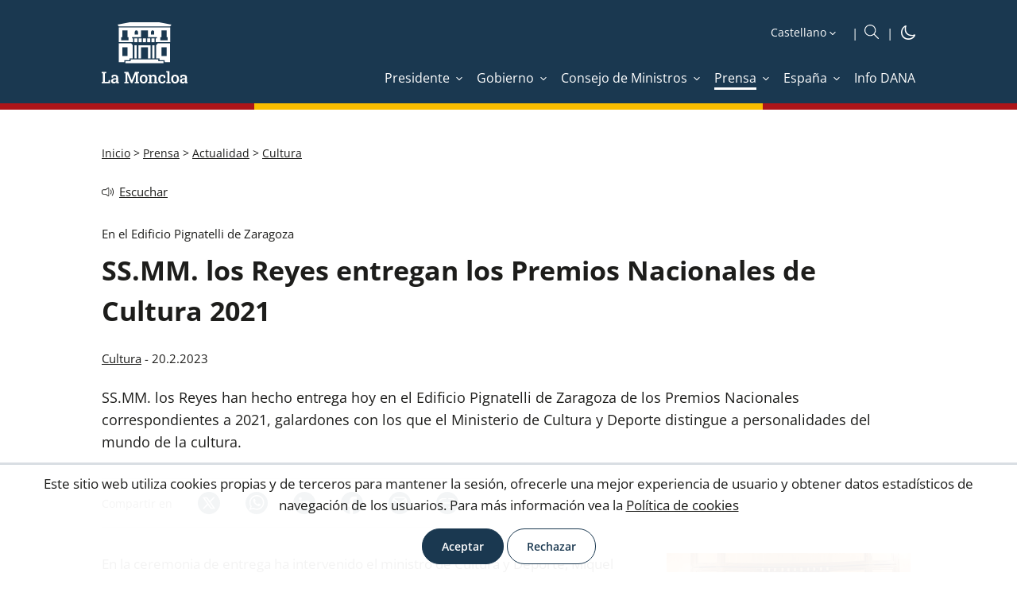

--- FILE ---
content_type: text/html; charset=utf-8
request_url: https://www.lamoncloa.gob.es/serviciosdeprensa/notasprensa/cultura/Paginas/2023/200223-premios-nacionales-cultura-2021.aspx
body_size: 28589
content:
<!DOCTYPE html><html xmlns="http://www.w3.org/1999/xhtml" xml:lang="es" lang="es" class="no-js"><head id="Head"><meta http-equiv="Content-type" content="text/html; charset=utf-8" /><meta http-equiv="X-UA-Compatible" content="IE=edge" /><meta name="viewport" content="width=device-width, initial-scale=1" /><link rel="icon" type="image/vnd.microsoft.icon" href="/Theme/RYellow/img/favicon.ico" /><link rel="apple-touch-icon" sizes="57x57" href="/Theme/RLaMoncloa/img/apple-touch-icon-57x57.png" /><link rel="apple-touch-icon" sizes="114x114" href="/Theme/RLaMoncloa/img/apple-touch-icon-114x114.png" /><meta content="lunes, 20 de febrero de 2023. SS.MM. los Reyes han hecho entrega hoy en el Edificio Pignatelli de Zaragoza de los Premios Nacionales correspondientes a 2021, galardones con los que el Ministerio de Cultura y Deporte distingue a personalidades del mundo de la cultura." name="description" /> <meta content="Prensa,Actualidad,Cultura" name="keywords" /> <meta content="summary_large_image" name="twitter:card" /> <meta content="SS.MM. los Reyes entregan los Premios Nacionales de Cultura 2021" property="og:title" /> <meta content="https://www.lamoncloa.gob.es/serviciosdeprensa/notasprensa/cultura/paginas/2023/200223-premios-nacionales-cultura-2021.aspx" property="og:url" /> <meta content="lunes, 20 de febrero de 2023. SS.MM. los Reyes han hecho entrega hoy en el Edificio Pignatelli de Zaragoza de los Premios Nacionales correspondientes a 2021, galardones con los que el Ministerio de Cultura y Deporte distingue a personalidades del mundo de la cultura." property="og:description" /> <meta content="https://www.lamoncloa.gob.es/serviciosdeprensa/notasprensa/cultura/PublishingImages/2023/200223-Premios-Nacionales-Cultura-2021.jpg" property="og:image" /> <meta content="follow,index,max-image-preview:large" name="robots" /> <script>var GIDGA4 = 'G-21V0211CQN';window.addEventListener('DOMContentLoaded', function () {if (IsCookieAccepted('CONSENT')) {window.gtag = window.gtag || function () {(window.dataLayer = window.dataLayer || []).push(arguments)};var fileGA4 = document.createElement('script');fileGA4.async = true;fileGA4.src = "//www.googletagmanager.com/gtag/js?id=G-21V0211CQN";document.head.insertBefore(fileGA4, document.head.firstChild);var codeGA4 = document.createElement('script');codeGA4.innerHTML = "gtag('js', new Date());gtag('config', 'G-21V0211CQN', {page_location: '/serviciosdeprensa/notasprensa/cultura/Paginas/2023/200223-premios-nacionales-cultura-2021.aspx'});";fileGA4.insertAdjacentElement('afterend',codeGA4);}else{trackAnonymus('G-21V0211CQN', '', 'page_view','AnonymusUser', document);}});</script><script src="/Theme/RCommon/js/jquery.js"></script><script defer src="/Theme/RCommon/js/menu-click-fix.min.js"></script><link rel='canonical' href='https://www.lamoncloa.gob.es/serviciosdeprensa/notasprensa/cultura/paginas/2023/200223-premios-nacionales-cultura-2021.aspx' /><script defer src="/Theme/RCommon/js/main.min.js"></script><link id="CssLink-d396a4735f524bd7b28c3652ca7e60b6" rel="stylesheet" type="text/css" href="/Theme/RYellow/css/custom.min.css"/><link id="CssLink-e4daee20aa6c4333a7b9a6a09c5e3ee6" rel="stylesheet" type="text/css" href="/Theme/RYellow/css/fonts.min.css"/><link id="CssLink-19e90ed245684146bcf0501de2d7680a" rel="stylesheet" type="text/css" href="/Theme/RYellow/css/normalize.min.css"/><link id="CssLink-ff5be2b14d8d4b85a328d3050f22c764" rel="stylesheet" type="text/css" href="/Theme/RYellow/css/main.min.css"/><link id="CssLink-bc8680a6be394758894393808f29ed8c" rel="stylesheet" type="text/css" href="/Theme/RYellow/Desktop/css/master-desktop.min.css"/><link id="CssLink-fccb706cb2794e488e13aa403f694b55" rel="stylesheet" type="text/css" href="/Theme/RYellow/css/slider.min.css"/><link id="CssLink-9f73536cdfe9476baa9228ab56547d2b" rel="stylesheet" type="text/css" href="/Theme/RYellow/css/breadcrumb.min.css"/><link id="CssLink-72c9241ffbda4c6ab3d3f843c9f470aa" rel="stylesheet" type="text/css" href="/Theme/RYellow/css/column-right.min.css"/><link id="CssLink-9fabcb699e7f407d94ffc81fc609a422" rel="stylesheet" type="text/css" href="/Theme/RCommon/ReadSpeaker/webReader/skins/Yellow/Yellow.min.css"/><link href="/Theme/RLaMoncloa/css/Yellow/main-extra.min.css" type="text/css" rel="stylesheet" /><link href="/Theme/RYellow/css/print.min.css" type="text/css" rel="stylesheet" media="print"/><script type="text/javascript">// <![CDATA[ function ExecuteOrDelayUntilScriptLoaded(){}function removeAllStatus(){}// ]]></script><script type="text/javascript">window.addEventListener('DOMContentLoaded', function () {document.body.classList.remove("no-js");});</script><title>La Moncloa. 20/02/2023. SS.MM. los Reyes entregan los Premios Nacionales de Cultura 2021 [Prensa/Actualidad/Cultura]</title><script id="rs_wr_init" src="//cdn-eu.readspeaker.com/script/4884/webReader/webReader.js?pids=wr&amp;mobile=0&amp;noDefaultSkin=1&amp;disable=settings,help,dictionary,translation,clicklisten,textmode,enlarge"></script></head><body class="desktop lamoncloa yellow noticia fixed no-js"><div id="s4-workspace"><div id="s4-bodyContainer"><div id="ctl00_DeltaPlaceHolderMain"><div class="customWidth"><div id="contentBox"><form method="post" action="./200223-premios-nacionales-cultura-2021.aspx" onsubmit="javascript:return WebForm_OnSubmit();" id="aspnetForm"><div class="aspNetHidden"><input type="hidden" name="MSOWebPartPage_PostbackSource" id="MSOWebPartPage_PostbackSource" value="" /><input type="hidden" name="MSOTlPn_SelectedWpId" id="MSOTlPn_SelectedWpId" value="" /><input type="hidden" name="MSOTlPn_View" id="MSOTlPn_View" value="0" /><input type="hidden" name="MSOTlPn_ShowSettings" id="MSOTlPn_ShowSettings" value="False" /><input type="hidden" name="MSOGallery_SelectedLibrary" id="MSOGallery_SelectedLibrary" value="" /><input type="hidden" name="MSOGallery_FilterString" id="MSOGallery_FilterString" value="" /><input type="hidden" name="MSOTlPn_Button" id="MSOTlPn_Button" value="none" /><input type="hidden" name="__EVENTTARGET" id="__EVENTTARGET" value="" /><input type="hidden" name="__EVENTARGUMENT" id="__EVENTARGUMENT" value="" /><input type="hidden" name="__REQUESTDIGEST" id="__REQUESTDIGEST" value="noDigest" /><input type="hidden" name="MSOSPWebPartManager_DisplayModeName" id="MSOSPWebPartManager_DisplayModeName" value="Browse" /><input type="hidden" name="MSOSPWebPartManager_ExitingDesignMode" id="MSOSPWebPartManager_ExitingDesignMode" value="false" /><input type="hidden" name="MSOWebPartPage_Shared" id="MSOWebPartPage_Shared" value="" /><input type="hidden" name="MSOLayout_LayoutChanges" id="MSOLayout_LayoutChanges" value="" /><input type="hidden" name="MSOLayout_InDesignMode" id="MSOLayout_InDesignMode" value="" /><input type="hidden" name="MSOSPWebPartManager_OldDisplayModeName" id="MSOSPWebPartManager_OldDisplayModeName" value="Browse" /><input type="hidden" name="MSOSPWebPartManager_StartWebPartEditingName" id="MSOSPWebPartManager_StartWebPartEditingName" value="false" /><input type="hidden" name="MSOSPWebPartManager_EndWebPartEditing" id="MSOSPWebPartManager_EndWebPartEditing" value="false" /><input type="hidden" name="__LASTFOCUS" id="__LASTFOCUS" value="" /><input type="hidden" name="__VIEWSTATE" id="__VIEWSTATE" value="Ac74sKU8XdrtfOtKc3y8iWdgNHYaLvIDCwg+i1U+eJ0gRTgU+Dr5YlajowMyASqSgn9VZPiyaV6lMemIh8iKPRYekvrEKANHneb5yEtydis=" /></div><script type="text/javascript">//<![CDATA[var theForm = document.forms['aspnetForm'];if (!theForm) {theForm = document.aspnetForm;}function __doPostBack(eventTarget, eventArgument) {if (!theForm.onsubmit || (theForm.onsubmit() != false)) {theForm.__EVENTTARGET.value = eventTarget;theForm.__EVENTARGUMENT.value = eventArgument;theForm.submit();}}//]]></script><script type="text/javascript">//<![CDATA[var g_correlationId = '4a8eeea1-abc0-b0c9-af4b-7968b10d4319';var g_wsaRUMEnabled = false;//]]></script><script type="text/javascript">//<![CDATA[(function(){if(typeof(window.SP) == "undefined") window.SP = {};if(typeof(window.SP.YammerSwitch) == "undefined") window.SP.YammerSwitch = {};var ysObj = window.SP.YammerSwitch;ysObj.IsEnabled = false;ysObj.TargetYammerHostName = "www.yammer.com";} )(); window.SPThemeUtils && SPThemeUtils.RegisterCssReferences([{"Url":"\u002fTheme\u002fRYellow\u002fcss\u002fcustom.min.css","OriginalUrl":"\u002fTheme\u002fRYellow\u002fcss\u002fcustom.min.css","Id":"CssLink-d396a4735f524bd7b28c3652ca7e60b6","ConditionalExpression":"","After":"","RevealToNonIE":"false"},{"Url":"\u002fTheme\u002fRYellow\u002fcss\u002ffonts.min.css","OriginalUrl":"\u002fTheme\u002fRYellow\u002fcss\u002ffonts.min.css","Id":"CssLink-e4daee20aa6c4333a7b9a6a09c5e3ee6","ConditionalExpression":"","After":"System.String[]","RevealToNonIE":"false"},{"Url":"\u002fTheme\u002fRYellow\u002fcss\u002fnormalize.min.css","OriginalUrl":"\u002fTheme\u002fRYellow\u002fcss\u002fnormalize.min.css","Id":"CssLink-19e90ed245684146bcf0501de2d7680a","ConditionalExpression":"","After":"System.String[]","RevealToNonIE":"false"},{"Url":"\u002fTheme\u002fRYellow\u002fcss\u002fmain.min.css","OriginalUrl":"\u002fTheme\u002fRYellow\u002fcss\u002fmain.min.css","Id":"CssLink-ff5be2b14d8d4b85a328d3050f22c764","ConditionalExpression":"","After":"System.String[]","RevealToNonIE":"false"},{"Url":"\u002fTheme\u002fRYellow\u002fDesktop\u002fcss\u002fmaster-desktop.min.css","OriginalUrl":"\u002fTheme\u002fRYellow\u002fDesktop\u002fcss\u002fmaster-desktop.min.css","Id":"CssLink-bc8680a6be394758894393808f29ed8c","ConditionalExpression":"","After":"System.String[]","RevealToNonIE":"false"},{"Url":"\u002fTheme\u002fRYellow\u002fcss\u002fslider.min.css","OriginalUrl":"\u002fTheme\u002fRYellow\u002fcss\u002fslider.min.css","Id":"CssLink-fccb706cb2794e488e13aa403f694b55","ConditionalExpression":"","After":"System.String[]","RevealToNonIE":"false"},{"Url":"\u002fTheme\u002fRYellow\u002fcss\u002fbreadcrumb.min.css","OriginalUrl":"\u002fTheme\u002fRYellow\u002fcss\u002fbreadcrumb.min.css","Id":"CssLink-9f73536cdfe9476baa9228ab56547d2b","ConditionalExpression":"","After":"System.String[]","RevealToNonIE":"false"},{"Url":"\u002fTheme\u002fRYellow\u002fcss\u002fcolumn-right.min.css","OriginalUrl":"\u002fTheme\u002fRYellow\u002fcss\u002fcolumn-right.min.css","Id":"CssLink-72c9241ffbda4c6ab3d3f843c9f470aa","ConditionalExpression":"","After":"System.String[]","RevealToNonIE":"false"},{"Url":"\u002fTheme\u002fRCommon\u002fReadSpeaker\u002fwebReader\u002fskins\u002fYellow\u002fYellow.min.css","OriginalUrl":"\u002fTheme\u002fRCommon\u002fReadSpeaker\u002fwebReader\u002fskins\u002fYellow\u002fYellow.min.css","Id":"CssLink-9fabcb699e7f407d94ffc81fc609a422","ConditionalExpression":"","After":"System.String[]","RevealToNonIE":"false"}]);function WebForm_OnSubmit() {UpdateFormDigest('\u002fserviciosdeprensa\u002fnotasprensa\u002fcultura', 1440000);return true;}//]]></script><!-- header_inicio --><header id="header">	<!-- header-container_inicio --><div class="header-container "><!-- container_inicio --><div class="container">	<!-- header-left_inicio --><div class="header-left"><!-- logosHeader_inicio --><div class="logos"> <a href="/Paginas/index.aspx" id="logo1Link" target="_self" title="Ir a inicio. La Moncloa" onclick="javascript:GoogleTrackEvent(&#39;True&#39;,&#39;LogoCabecera.Desktop&#39;,&#39;Click&#39;,&#39;Ir a inicio. La Moncloa. [https://www.lamoncloa.gob.es/serviciosdeprensa/notasprensa/cultura/Paginas/2023/200223-premios-nacionales-cultura-2021.aspx]&#39;);" accesskey="0"><img id="logo1img" title="Ir a inicio. La Moncloa" src="/Theme/RYellow/img/logo-header.svg" alt="Ir a inicio. La Moncloa" /></a></div>	<div id="logosFixed" class="logos-fixed"> <a href="/Paginas/index.aspx" id="logo1LinkFixed" target="_self" title="Ir a inicio. La Moncloa" onclick="javascript:GoogleTrackEvent(&#39;True&#39;,&#39;LogoCabecera.Desktop&#39;,&#39;Click&#39;,&#39;Ir a inicio. La Moncloa. [https://www.lamoncloa.gob.es/serviciosdeprensa/notasprensa/cultura/Paginas/2023/200223-premios-nacionales-cultura-2021.aspx]&#39;);" accesskey="1"><img id="logo1imgFixed" title="Ir a inicio. La Moncloa" src="/Theme/RYellow/img/logo-header-fixed.svg" alt="Ir a inicio. La Moncloa" /></a></div>	<!-- logosHeader_fin --></div><!-- header-left_fin --><!-- header-right_inicio --><div class="header-right"> <div class="header-right-top"><!-- idiomas_inicio --><div id="idioms"><label for="SelectIdiomas" class="hidden">Idioma</label> <select name="ctl00$PlaceHolderHeader$Cabecera$DisplayMode$Idioms$SelectIdiomas" onchange="javascript:setTimeout(&#39;__doPostBack(\&#39;ctl00$PlaceHolderHeader$Cabecera$DisplayMode$Idioms$SelectIdiomas\&#39;,\&#39;\&#39;)&#39;, 0)" id="SelectIdiomas" accesskey="i" title="Seleccione idioma"><option selected="selected" value="es">Castellano</option><option value="ca">Catal&#224;</option><option value="gl">Galego</option><option value="eu">Euskara</option><option value="va">Valenci&#224;</option><option value="en">English</option></select></div><!-- idiomas_fin --> <!-- boxSearch_inicio --><div id="buscador" class="boxSearch" role="search"><a id="SearchlinkFixed" class="buttonSearch" title="Ir al buscador" accesskey="B" href="/Paginas/buscadoravanzado.aspx"><img src="/Theme/RYellow/img/icon/icon-search_boxsearch_ffffff.svg" alt="Ir al buscador" title="Ir al buscador" /></a></div><!-- boxSearch_fin --><!-- darkMode_inicio --><div id="darkMode" class="dark-mode"><a href="?mode=Dark" title="iconoDarkMode" target="_self" onclick="DarkMode(); return false"><img src="/Theme/RYellow/img/icon/darkmode-icon-light.svg" id="imgDarkMode" title="Cambiar a modo oscuro" alt="Cambiar a modo oscuro" /></a></div><!-- darkMode_fin --></div><div id="menuFixed" class="menu-yellow"><img src="/Theme/RYellow/img/icon/icon-menu_ffffff.svg" alt="Botón menú fijo" title="Botón menú fijo" /></div><input type="checkbox" class="menuInputFixed" /><div class="header-right-bottom"><script defer src="/Theme/RCommon/js/EnlaceMenu.min.js"></script><div class="enlacesMenuContainer"><ul><li id="li1_1_menuAnchoCompleto_Presidente"><a onclick="mostrarMenu(this,'li1_1_menu_Presidente');return false;" class="enlaceMenu" title="Presidente" href="/presidente/Paginas/index.aspx" target="_self"><span>Presidente</span></a></li><li id="li1_2_menuAnchoCompleto_Gobierno"><a onclick="mostrarMenu(this,'li1_2_menu_Gobierno');return false;" class="enlaceMenu" title="Gobierno" href="/gobierno/Paginas/index.aspx" target="_self"><span>Gobierno</span></a></li><li id="li1_3_menuAnchoCompleto_ConsejodeMinistros"><a onclick="mostrarMenu(this,'li1_3_menu_ConsejodeMinistros');return false;" class="enlaceMenu" title="Consejo de Ministros" href="/consejodeministros/Paginas/index.aspx" target="_self"><span>Consejo de Ministros</span></a></li><li id="li1_4_menuAnchoCompleto_Prensa" class="selectedTab"><a onclick="mostrarMenu(this,'li1_4_menu_Prensa');return false;" class="enlaceMenu" title="Prensa" href="/serviciosdeprensa/Paginas/index.aspx" target="_self"><span>Prensa</span></a></li><li id="li1_5_menuAnchoCompleto_Espana"><a onclick="mostrarMenu(this,'li1_5_menu_Espana');return false;" class="enlaceMenu" title="España" href="/espana/Paginas/index.aspx" target="_self"><span>España</span></a></li><li id="li1_6_menuAnchoCompleto_InfoDANA"><a class="enlaceMenu no-children" title="Info DANA" href="/info-dana/Paginas/index.aspx" target="_self"><span>Info DANA</span></a></li></ul></div></div></div> <!-- header-right_fin --></div><!-- container_fin -->	</div> <!-- header-container_fin -->	<!-- row-menu_inicio --><div class="row row-menu"><!-- container_inicio --><div class="container"><div id="menu" role="navigation" aria-label="Menu"><a href="#" title="Cerrar" id="btnCloseID" class="btnClose hidden" onclick="CerrarMenu(); return false;">Cerrar</a><ul title="Menú Principal" id="DesplegableAnchoCompleto" class="hidden"><li id="li1_1_menu_Presidente" class="elementMenu animation hidden"><a id="menu_Presidente" aria-labelledby="menu menu_Presidente" title="Presidente" href="/presidente/Paginas/index.aspx" target="_self" ><span>Presidente</span></a><ul aria-labelledby="menu_Presidente" class="submenu" title="Menú Principal. Presidente"><li id="li2_1_menu_PresidenteActividad"><a id="menu_PresidenteActividad" aria-labelledby="menu_Presidente menu_PresidenteActividad" title="Actividad" href="/presidente/actividades/Paginas/index.aspx" target="_self" onclick="javascript:CerrarMenu();GoogleTrackEvent('True','Menu','Click','Actividad [Presidente] [/presidente/actividades/Paginas/index.aspx]');"><span>Actividad</span></a><span class="subSite-Description">Noticias sobre la actividad del presidente del Gobierno</span></li><li id="li2_2_menu_PresidenteAgenda"><a id="menu_PresidenteAgenda" aria-labelledby="menu_Presidente menu_PresidenteAgenda" title="Agenda" href="/presidente/agenda/Paginas/index.aspx" target="_self" onclick="javascript:CerrarMenu();GoogleTrackEvent('True','Menu','Click','Agenda [Presidente] [/presidente/agenda/Paginas/index.aspx]');"><span>Agenda</span></a><span class="subSite-Description">Listado diario de las actividades del presidente del Gobierno</span></li><li id="li2_3_menu_PresidenteIntervenciones"><a id="menu_PresidenteIntervenciones" aria-labelledby="menu_Presidente menu_PresidenteIntervenciones" title="Intervenciones" href="/presidente/intervenciones/Paginas/index.aspx" target="_self" onclick="javascript:CerrarMenu();GoogleTrackEvent('True','Menu','Click','Intervenciones [Presidente] [/presidente/intervenciones/Paginas/index.aspx]');"><span>Intervenciones</span></a><span class="subSite-Description">Transcripciones de actos y comparecencias; entrevistas y art&#237;culos del presidente</span></li><li id="li2_4_menu_PresidenteBiografia"><a id="menu_PresidenteBiografia" aria-labelledby="menu_Presidente menu_PresidenteBiografia" title="Biografía" href="/presidente/biografia/Paginas/index.aspx" target="_self" onclick="javascript:CerrarMenu();GoogleTrackEvent('True','Menu','Click','Biografía [Presidente] [/presidente/biografia/Paginas/index.aspx]');"><span>Biografía</span></a><span class="subSite-Description">Presentaci&#243;n y curriculum vitae del jefe del Ejecutivo</span></li><li id="li2_5_menu_PresidenteEscribiralpresidente"><a id="menu_PresidenteEscribiralpresidente" aria-labelledby="menu_Presidente menu_PresidenteEscribiralpresidente" title="Escribir al presidente: abre ventana nueva" href="https://escribealpresidente.presidencia.gob.es/escribealpresidente" target="_blank" onclick="javascript:CerrarMenu();GoogleTrackEvent('True','Menu','Click','Escribir al presidente [Presidente] [https://escribealpresidente.presidencia.gob.es/escribealpresidente]');"><span>Escribir al presidente</span></a><span class="subSite-Description">Opciones de contacto con el presidente del Gobierno</span></li><li id="li2_6_menu_PresidentePresidentesdesde1978"><a id="menu_PresidentePresidentesdesde1978" aria-labelledby="menu_Presidente menu_PresidentePresidentesdesde1978" title="Presidentes desde 1978" href="/presidente/presidentes/Paginas/index.aspx" target="_self" onclick="javascript:CerrarMenu();GoogleTrackEvent('True','Menu','Click','Presidentes desde 1978 [Presidente] [/presidente/presidentes/Paginas/index.aspx]');"><span>Presidentes desde 1978</span></a><span class="subSite-Description">Relaci&#243;n de presidentes del Gobierno de la democracia</span></li><li id="li2_7_menu_PresidenteFiguradelpresidenteysusfunciones"><a id="menu_PresidenteFiguradelpresidenteysusfunciones" aria-labelledby="menu_Presidente menu_PresidenteFiguradelpresidenteysusfunciones" title="Figura del presidente y sus funciones" href="/presidente/Paginas/funciones.aspx" target="_self" onclick="javascript:CerrarMenu();GoogleTrackEvent('True','Menu','Click','Figura del presidente y sus funciones [Presidente] [/presidente/Paginas/funciones.aspx]');"><span>Figura del presidente y sus funciones</span></a><span class="subSite-Description">Nombramiento y funciones del presidente; estructura de la Presidencia del Gobierno</span></li></ul></li><li id="li1_2_menu_Gobierno" class="elementMenu animation hidden"><a id="menu_Gobierno" aria-labelledby="menu menu_Gobierno" class="hasthirdlevel" title="Gobierno" href="/gobierno/Paginas/index.aspx" target="_self" ><span>Gobierno</span></a><ul aria-labelledby="menu_Gobierno" class="submenu" title="Menú Principal. Gobierno"><li id="li2_1_menu_GobiernoAgenda"><a id="menu_GobiernoAgenda" aria-labelledby="menu_Gobierno menu_GobiernoAgenda" title="Agenda" href="/gobierno/agenda/Paginas/index.aspx" target="_self" onclick="javascript:CerrarMenu();GoogleTrackEvent('True','Menu','Click','Agenda [Gobierno] [/gobierno/agenda/Paginas/index.aspx]');"><span>Agenda</span></a><span class="subSite-Description">Listado diario de las actividades de los miembros del Ejecutivo</span></li><li id="li2_2_menu_GobiernoComposiciondelGobierno"><a id="menu_GobiernoComposiciondelGobierno" aria-labelledby="menu_Gobierno menu_GobiernoComposiciondelGobierno" title="Composición del Gobierno" href="/gobierno/composiciondelgobierno/Paginas/index.aspx" target="_self" onclick="javascript:CerrarMenu();GoogleTrackEvent('True','Menu','Click','Composición del Gobierno [Gobierno] [/gobierno/composiciondelgobierno/Paginas/index.aspx]');"><span>Composición del Gobierno</span></a><span class="subSite-Description">Presidente, vicepresidentes y ministros del Ejecutivo </span></li><li id="li2_3_menu_GobiernoGobiernosporlegislaturas"><a id="menu_GobiernoGobiernosporlegislaturas" aria-labelledby="menu_Gobierno menu_GobiernoGobiernosporlegislaturas" title="Gobiernos por legislaturas" href="/gobierno/gobiernosporlegislaturas/Paginas/index.aspx" target="_self" onclick="javascript:CerrarMenu();GoogleTrackEvent('True','Menu','Click','Gobiernos por legislaturas [Gobierno] [/gobierno/gobiernosporlegislaturas/Paginas/index.aspx]');"><span>Gobiernos por legislaturas</span></a><span class="subSite-Description">Integrantes de los gobiernos desde 1978</span></li></ul></li><li id="li1_3_menu_ConsejodeMinistros" class="elementMenu animation hidden"><a id="menu_ConsejodeMinistros" aria-labelledby="menu menu_ConsejodeMinistros" class="hasthirdlevel" title="Consejo de Ministros" href="/consejodeministros/Paginas/index.aspx" target="_self" ><span>Consejo de Ministros</span></a><ul aria-labelledby="menu_ConsejodeMinistros" class="submenu" title="Menú Principal. Consejo de Ministros"><li id="li2_1_menu_ConsejodeMinistrosReferencias"><a id="menu_ConsejodeMinistrosReferencias" aria-labelledby="menu_ConsejodeMinistros menu_ConsejodeMinistrosReferencias" title="Referencias" href="/consejodeministros/referencias/Paginas/index.aspx" target="_self" onclick="javascript:CerrarMenu();GoogleTrackEvent('True','Menu','Click','Referencias [Consejo de Ministros] [/consejodeministros/referencias/Paginas/index.aspx]');"><span>Referencias</span></a><span class="subSite-Description">Relaci&#243;n de los acuerdos adoptados en las reuniones del Consejo de Ministros</span></li><li id="li2_2_menu_ConsejodeMinistrosResumenes"><a id="menu_ConsejodeMinistrosResumenes" aria-labelledby="menu_ConsejodeMinistros menu_ConsejodeMinistrosResumenes" title="Resúmenes" href="/consejodeministros/resumenes/Paginas/index.aspx" target="_self" onclick="javascript:CerrarMenu();GoogleTrackEvent('True','Menu','Click','Resúmenes [Consejo de Ministros] [/consejodeministros/resumenes/Paginas/index.aspx]');"><span>Resúmenes</span></a><span class="subSite-Description">Contenido destacado de las ruedas de prensa celebradas tras el Consejo de Ministros</span></li><li id="li2_3_menu_ConsejodeMinistrosTranscripciones"><a id="menu_ConsejodeMinistrosTranscripciones" aria-labelledby="menu_ConsejodeMinistros menu_ConsejodeMinistrosTranscripciones" title="Transcripciones" href="/consejodeministros/ruedas/Paginas/index.aspx" target="_self" onclick="javascript:CerrarMenu();GoogleTrackEvent('True','Menu','Click','Transcripciones [Consejo de Ministros] [/consejodeministros/ruedas/Paginas/index.aspx]');"><span>Transcripciones</span></a><span class="subSite-Description">Transcripci&#243;n de las intervenciones en la rueda de prensa posterior al Consejo de Ministros</span></li><li id="li2_4_menu_ConsejodeMinistrosFuncionamiento"><a id="menu_ConsejodeMinistrosFuncionamiento" aria-labelledby="menu_ConsejodeMinistros menu_ConsejodeMinistrosFuncionamiento" title="Funcionamiento" href="/consejodeministros/Paginas/funciones/index.aspx" target="_self" onclick="javascript:CerrarMenu();GoogleTrackEvent('True','Menu','Click','Funcionamiento [Consejo de Ministros] [/consejodeministros/Paginas/funciones/index.aspx]');"><span>Funcionamiento</span></a><span class="subSite-Description">Qu&#233; es el Consejo de Ministros y c&#243;mo se organiza</span></li><li id="li2_5_menu_ConsejodeMinistrosHistoria"><a id="menu_ConsejodeMinistrosHistoria" aria-labelledby="menu_ConsejodeMinistros menu_ConsejodeMinistrosHistoria" title="Historia" href="/consejodeministros/historiadesusorigenes/Paginas/index.aspx" target="_self" onclick="javascript:CerrarMenu();GoogleTrackEvent('True','Menu','Click','Historia [Consejo de Ministros] [/consejodeministros/historiadesusorigenes/Paginas/index.aspx]');"><span>Historia</span></a><span class="subSite-Description">Antecedentes e historia del Consejo de Ministros</span></li></ul></li><li id="li1_4_menu_Prensa" class="elementMenu selectedTab hidden"><a id="menu_Prensa" aria-labelledby="menu menu_Prensa" class="hasthirdlevel" title="Prensa" href="/serviciosdeprensa/Paginas/index.aspx" target="_self" ><span>Prensa</span></a><ul aria-labelledby="menu_Prensa" class="submenu" title="Menú Principal. Prensa"><li id="li2_1_menu_PrensaActualidad" class="selectedTab"><a id="menu_PrensaActualidad" aria-labelledby="menu_Prensa menu_PrensaActualidad" title="Actualidad" href="/serviciosdeprensa/notasprensa/Paginas/index.aspx" target="_self" onclick="javascript:CerrarMenu();GoogleTrackEvent('True','Menu','Click','Actualidad [Prensa] [/serviciosdeprensa/notasprensa/Paginas/index.aspx]');"><span>Actualidad</span></a><span class="subSite-Description">Noticias de los departamentos ministeriales del Gobierno de Espa&#241;a desde 2006</span></li><li id="li2_2_menu_PrensaArchivomultimedia"><a id="menu_PrensaArchivomultimedia" aria-labelledby="menu_Prensa menu_PrensaArchivomultimedia" title="Archivo multimedia" href="/multimedia/Paginas/index.aspx" target="_self" onclick="javascript:CerrarMenu();GoogleTrackEvent('True','Menu','Click','Archivo multimedia [Prensa] [/multimedia/Paginas/index.aspx]');"><span>Archivo multimedia</span></a><span class="subSite-Description">Fotograf&#237;as, galer&#237;as y v&#237;deos del presidente del Gobierno y del Consejo de Ministros</span></li><li id="li2_3_menu_PrensaAgendadelaComunicacion"><a id="menu_PrensaAgendadelaComunicacion" aria-labelledby="menu_Prensa menu_PrensaAgendadelaComunicacion" title="Agenda de la Comunicación" href="/serviciosdeprensa/agendacom/Paginas/index.aspx" target="_self" onclick="javascript:CerrarMenu();GoogleTrackEvent('True','Menu','Click','Agenda de la Comunicación [Prensa] [/serviciosdeprensa/agendacom/Paginas/index.aspx]');"><span>Agenda de la Comunicación</span></a><span class="subSite-Description">Herramienta de trabajo para todos los profesionales de la comunicaci&#243;n</span></li><li id="li2_4_menu_PrensaOficinasdeComunicacion"><a id="menu_PrensaOficinasdeComunicacion" aria-labelledby="menu_Prensa menu_PrensaOficinasdeComunicacion" title="Oficinas de Comunicación" href="/serviciosdeprensa/ofiprensa/Paginas/index.aspx" target="_self" onclick="javascript:CerrarMenu();GoogleTrackEvent('True','Menu','Click','Oficinas de Comunicación [Prensa] [/serviciosdeprensa/ofiprensa/Paginas/index.aspx]');"><span>Oficinas de Comunicación</span></a><span class="subSite-Description">Funciones y listado de estos &#243;rganos de apoyo a la pol&#237;tica exterior del Estado</span></li><li id="li2_5_menu_PrensaAcreditaciones"><a id="menu_PrensaAcreditaciones" aria-labelledby="menu_Prensa menu_PrensaAcreditaciones" title="Acreditaciones" href="/serviciosdeprensa/acredita/Paginas/index.aspx" target="_self" onclick="javascript:CerrarMenu();GoogleTrackEvent('True','Menu','Click','Acreditaciones [Prensa] [/serviciosdeprensa/acredita/Paginas/index.aspx]');"><span>Acreditaciones</span></a><span class="subSite-Description">Descripci&#243;n del procedimiento para acreditarse ante la Secretar&#237;a de Estado de Comunicaci&#243;n</span></li><li id="li2_6_menu_PrensaCorresponsales"><a id="menu_PrensaCorresponsales" aria-labelledby="menu_Prensa menu_PrensaCorresponsales" title="Corresponsales" href="/serviciosdeprensa/Corresponsales/Paginas/index.aspx" target="_self" onclick="javascript:CerrarMenu();GoogleTrackEvent('True','Menu','Click','Corresponsales [Prensa] [/serviciosdeprensa/Corresponsales/Paginas/index.aspx]');"><span>Corresponsales</span></a><span class="subSite-Description">Acreditaci&#243;n de corresponsales y enviados especiales de prensa extranjera</span></li><li id="li2_7_menu_PrensaPublicidadyComunicacionInstitucional"><a id="menu_PrensaPublicidadyComunicacionInstitucional" aria-labelledby="menu_Prensa menu_PrensaPublicidadyComunicacionInstitucional" title="Publicidad y Comunicación Institucional" href="/serviciosdeprensa/cpci/Paginas/index.aspx" target="_self" onclick="javascript:CerrarMenu();GoogleTrackEvent('True','Menu','Click','Publicidad y Comunicación Institucional [Prensa] [/serviciosdeprensa/cpci/Paginas/index.aspx]');"><span>Publicidad y Comunicación Institucional</span></a><span class="subSite-Description">Normativa y planes e informes anuales de publicidad y comunicaci&#243;n institucional</span></li><li id="li2_8_menu_PrensaNewsletter"><a id="menu_PrensaNewsletter" aria-labelledby="menu_Prensa menu_PrensaNewsletter" title="Newsletter" href="/serviciosdeprensa/newsletter/Paginas/index.aspx" target="_self" onclick="javascript:CerrarMenu();GoogleTrackEvent('True','Menu','Click','Newsletter [Prensa] [/serviciosdeprensa/newsletter/Paginas/index.aspx]');"><span>Newsletter</span></a><span class="subSite-Description">Suscripci&#243;n al bolet&#237;n con las &#250;ltimas informaciones de La Moncloa</span></li><li id="li2_9_menu_PrensaSecretariadeEstadodeComunicacion"><a id="menu_PrensaSecretariadeEstadodeComunicacion" aria-labelledby="menu_Prensa menu_PrensaSecretariadeEstadodeComunicacion" title="Secretaría de Estado de Comunicación" href="/serviciosdeprensa/Paginas/secretaria-estado-comunicacion.aspx" target="_self" onclick="javascript:CerrarMenu();GoogleTrackEvent('True','Menu','Click','Secretaría de Estado de Comunicación [Prensa] [/serviciosdeprensa/Paginas/secretaria-estado-comunicacion.aspx]');"><span>Secretaría de Estado de Comunicación</span></a><span class="subSite-Description">Estructura y funciones de este &#243;rgano de la Presidencia del Gobierno</span></li></ul></li><li id="li1_5_menu_Espana" class="elementMenu animation hidden"><a id="menu_Espana" aria-labelledby="menu menu_Espana" class="hasthirdlevel" title="España" href="/espana/Paginas/index.aspx" target="_self" ><span>España</span></a><ul aria-labelledby="menu_Espana" class="submenu" title="Menú Principal. España"><li id="li2_1_menu_EspanaConstitucion"><a id="menu_EspanaConstitucion" aria-labelledby="menu_Espana menu_EspanaConstitucion" title="Constitución" href="/espana/Paginas/constitucion.aspx" target="_self" onclick="javascript:CerrarMenu();GoogleTrackEvent('True','Menu','Click','Constitución [España] [/espana/Paginas/constitucion.aspx]');"><span>Constitución</span></a><span class="subSite-Description">Contenido de la norma suprema del ordenamiento jur&#237;dico. S&#237;mbolos del Estado</span></li><li id="li2_2_menu_EspanaOrganizaciondeEspana"><a id="menu_EspanaOrganizaciondeEspana" aria-labelledby="menu_Espana menu_EspanaOrganizaciondeEspana" title="Organización de España" href="/espana/organizacionestado/Paginas/index.aspx" target="_self" onclick="javascript:CerrarMenu();GoogleTrackEvent('True','Menu','Click','Organización de España [España] [/espana/organizacionestado/Paginas/index.aspx]');"><span>Organización de España</span></a><span class="subSite-Description">Aspectos clave de los poderes del Estado y de la organizaci&#243;n territorial</span></li></ul></li></ul></div></div><!-- container_fin --></div><div class="bandera"><div class="bandera-fondo"></div></div><!-- row-menu_fin --></header><!-- header_fin --><script>var aspForm = document.getElementById("aspnetForm");if (aspForm != null && aspForm != undefined) {aspForm.onsubmit = null;aspForm.removeAttribute("onsubmit");}</script><div class="aspNetHidden"><input type="hidden" name="__VIEWSTATEGENERATOR" id="__VIEWSTATEGENERATOR" value="BEC3836D" /><input type="hidden" name="__EVENTVALIDATION" id="__EVENTVALIDATION" value="ZhXJWCac8v5VnL9vlDsYiNxfmqPEcenOulTU8SVVMSc0ZuH/hcubSHz+cgoA026yL7zBuPgaszPPvtYRCdrrdgJC4tDHV+ytcceCjTZQv64L0rejXZQ+/WNoH8IJ9GLF4TxtURlA7/7TX0SZ6WhAvzp+x5HYJ0t6HySpH+gQ/AhlwphY0Avrnvoq5I4DG3LE0OqMEwZO+v0sG3dOZ8D98R7/0A6k4HSrmNRMkLsRZVyjQxLOB7vnGVc6sVaPIet9" /></div><script type="text/javascript">//<![CDATA[(function () {function existeCookie(nombreCookie) {return document.cookie.split('; ').some(function (filaCookie) { return filaCookie.indexOf(nombreCookie + '=') === 0; });}function navegadorSoportaCookies() {try {// Borramos posibles restos y creamos cookie de prueba (de sesión)document.cookie = '__pruebaCookie=; Max-Age=0; path=/';document.cookie = '__pruebaCookie=1; path=/; SameSite=Lax';var soporte = document.cookie.indexOf('__pruebaCookie=1') !== -1;document.cookie = '__pruebaCookie=; Max-Age=0; path=/';return soporte;} catch (error) {return false;}}function mostrarBannerCookies() {var elementoBannerCookies = document.getElementById('divCookieInfo');if (!elementoBannerCookies) return;// Si ya hay consentimiento no mostramos el bannerif (existeCookie('CONSENT')) return;// Mostramos solo si el navegador permite cookiesif (navegadorSoportaCookies()) {elementoBannerCookies.classList.remove('hidden');if (elementoBannerCookies.style && elementoBannerCookies.style.display === 'none') { elementoBannerCookies.style.display = ''; }}}if (document.readyState === 'complete' || document.readyState === 'interactive') {mostrarBannerCookies();} else {document.addEventListener('DOMContentLoaded', mostrarBannerCookies);}})();var _spFormDigestRefreshInterval = 1440000;var altIconoDarkMode = "Cambiar a modo claro|Cambiar a modo oscuro"; IsSPSocialSwitchEnabled = function() { return true; };window.SPThemeUtils && SPThemeUtils.ApplyCurrentTheme(true);var __wpmExportWarning='';var __wpmCloseProviderWarning='';var __wpmDeleteWarning='';var g_clientIdDeltaPlaceHolderMain = "ctl00_DeltaPlaceHolderMain";//]]></script></form><!-- main_inicio --> <main id="ctl00_maincontainer" class="main-container"><!-- main-content-inicio --><div class="main-content"><!-- row-breadcrumb_inicio --><div class="row row-breadcrumb rs_skip rs_preserve"><div class="container"><ul class="breadcrumbList"><li><a target="_self" title="Inicio" href="/Paginas/index.aspx">Inicio</a> ></li><li><a target="_self" title="Prensa" href="/serviciosdeprensa/Paginas/index.aspx">Prensa</a> ></li><li><a target="_self" title="Actualidad" href="/serviciosdeprensa/notasprensa/Paginas/index.aspx">Actualidad</a> ></li><li><a target="_self" title="Cultura" href="/serviciosdeprensa/notasprensa/cultura/Paginas/index.aspx">Cultura</a> </li></ul></div></div><!-- row-breadcrumb_fin --><div class="row row-multimedia"><div class="container"><div id="ctl00_PlaceHolderMain_DisplayMode_noticia_ucReadSpeaker_DisplayMode_ReadSpeakerControl" class="ReadSpeaker rs_skip rs_preserve"><script> window.rsConf = {general: {uiLang: 'es_es'}}; </script><div class="VozV25"><div id='readspeaker_button1' class='rsbtn'><a class='rsbtn_play' accesskey='L' title='Escuchar' href='//app-eu.readspeaker.com/cgi-bin/rsent?customerid=4884&amp;lang=es_es&amp;readid=ctl00_maincontainer&amp;url=https%3a%2f%2fwww.lamoncloa.gob.es%2fserviciosdeprensa%2fnotasprensa%2fcultura%2fPaginas%2f2023%2f200223-premios-nacionales-cultura-2021.aspx' onclick="GoogleTrackEvent(true,'Voz','Escuchar','20/02/2023. SS.MM.+los+Reyes+entregan+los+Premios+Nacionales+de+Cultura+2021');return false;" ><span class='rsbtn_left rsimg rspart'><span class='rsbtn_text'><span>Escuchar</span></span></span><span class='rsbtn_right rsimg rsplay rspart'></span></a></div></div></div></div></div><div class="row row-news" accesskey="1"><div class="container">	<p id="ctl00_PlaceHolderMain_DisplayMode_noticia_pPreviousTitle">En el Edificio Pignatelli de Zaragoza</p><h1 id="h1Title">SS.MM. los Reyes entregan los Premios Nacionales de Cultura 2021</h1><p id="noticia_sitedate" class="sitedate"><a title="Cultura" href="/serviciosdeprensa/notasprensa/cultura/Paginas/index.aspx">Cultura</a> - <span id="ctl00_PlaceHolderMain_DisplayMode_noticia_pDate" class="date">20.2.2023</span></p><div class="row-sumary">	<div id="ctl00_PlaceHolderMain_DisplayMode_noticia_divSummary" class="banner-top-content slider-content"><p>SS.MM. los Reyes han hecho entrega hoy en el Edificio Pignatelli de Zaragoza de los Premios Nacionales correspondientes a 2021, galardones con los que el Ministerio de Cultura y Deporte distingue a personalidades del mundo de la cultura.</p></div>	</div><div class="row row-multimedia">	<div class="container"><div id="divCompartirRedes" class="multimedia rs_skip rs_preserve"><div class="containerCompartir"><div class="containerRedes"><span class="share">Compartir en</span><ul><li><a class="x" target="_blank"title="x: abre ventana nueva" href="http://twitter.com/share?url=https://www.lamoncloa.gob.es/serviciosdeprensa/notasprensa/cultura/paginas/2023/200223-premios-nacionales-cultura-2021.aspx&text=ss.mm.+los+reyes+entregan+los+premios+nacionales+de+cultura+2021" onclick="javascript:GoogleTrackEvent('True','RedesSociales-Compartir','Click','x. [https://www.lamoncloa.gob.es/serviciosdeprensa/notasprensa/cultura/Paginas/2023/200223-premios-nacionales-cultura-2021.aspx]');" ><img alt="x: abre ventana nueva" title="x: abre ventana nueva" src="/theme/ryellow/img/social/x_1a3850.svg" /></a></li><li><a class="whatsapp" target="_blank"title="Whatsapp: abre ventana nueva" href="https://web.whatsapp.com/send?text=https://www.lamoncloa.gob.es/serviciosdeprensa/notasprensa/cultura/paginas/2023/200223-premios-nacionales-cultura-2021.aspx" onclick="javascript:GoogleTrackEvent('True','RedesSociales-Compartir','Click','Whatsapp. [https://www.lamoncloa.gob.es/serviciosdeprensa/notasprensa/cultura/Paginas/2023/200223-premios-nacionales-cultura-2021.aspx]');" ><img alt="Whatsapp: abre ventana nueva" title="Whatsapp: abre ventana nueva" src="/theme/ryellow/img/social/whatsapp_1a3850.svg" /></a></li><li><a class="linkedin" target="_blank"title="Linkedin: abre ventana nueva" href="https://www.linkedin.com/sharing/share-offsite/?url=https://www.lamoncloa.gob.es/serviciosdeprensa/notasprensa/cultura/paginas/2023/200223-premios-nacionales-cultura-2021.aspx" onclick="javascript:GoogleTrackEvent('True','RedesSociales-Compartir','Click','Linkedin. [https://www.lamoncloa.gob.es/serviciosdeprensa/notasprensa/cultura/Paginas/2023/200223-premios-nacionales-cultura-2021.aspx]');" ><img alt="Linkedin: abre ventana nueva" title="Linkedin: abre ventana nueva" src="/theme/ryellow/img/social/linkedin_1a3850.svg" /></a></li><li><a class="facebook" target="_blank"title="Facebook: abre ventana nueva" href="http://www.facebook.com/sharer.php?u=https://www.lamoncloa.gob.es/serviciosdeprensa/notasprensa/cultura/paginas/2023/200223-premios-nacionales-cultura-2021.aspx" onclick="javascript:GoogleTrackEvent('True','RedesSociales-Compartir','Click','Facebook. [https://www.lamoncloa.gob.es/serviciosdeprensa/notasprensa/cultura/Paginas/2023/200223-premios-nacionales-cultura-2021.aspx]');" ><img alt="Facebook: abre ventana nueva" title="Facebook: abre ventana nueva" src="/theme/ryellow/img/social/facebook_1a3850.svg" /></a></li><li><a href="mailto:?subject=%4C%61%20%4D%6F%6E%63%6C%6F%61%2E%43%75%6C%74%75%72%61%2E%53%53%2E%4D%4D%2E%20%6C%6F%73%20%52%65%79%65%73%20%65%6E%74%72%65%67%61%6E%20%6C%6F%73%20%50%72%65%6D%69%6F%73%20%4E%61%63%69%6F%6E%61%6C%65%73%20%64%65%20%43%75%6C%74%75%72%61%20%32%30%32%31&amp;body=%54%65%20%72%65%63%6F%6D%69%65%6E%64%6F%20%65%73%74%61%20%70%C3%A1%67%69%6E%61%3A%20%68%74%74%70%73%3A%2F%2F%77%77%77%2E%6C%61%6D%6F%6E%63%6C%6F%61%2E%67%6F%62%2E%65%73%2F%73%65%72%76%69%63%69%6F%73%64%65%70%72%65%6E%73%61%2F%6E%6F%74%61%73%70%72%65%6E%73%61%2F%63%75%6C%74%75%72%61%2F%50%61%67%69%6E%61%73%2F%32%30%32%33%2F%32%30%30%32%32%33%2D%70%72%65%6D%69%6F%73%2D%6E%61%63%69%6F%6E%61%6C%65%73%2D%63%75%6C%74%75%72%61%2D%32%30%32%31%2E%61%73%70%78" accesskey="N" title="Enviar por correo: abre ventana nueva" target="_blank" class="mail"><img src="/Theme/RYellow/img/social/mail_1a3850.svg" alt="Enviar por correo: abre ventana nueva" title="Enviar por correo: abre ventana nueva" /></a></li><li><div class='tooltip'> <script> //<![CDATA[function HideTooltip(){ document.querySelector('.tooltiptext').classList.add('hidden');}if(navigator.clipboard != null){document.write("<img alt='Copiar enlace' class='link' title='Copiar enlace' onclick='CopyToClipboard()' onmouseleave='HideTooltip()' src='/theme/ryellow/img/social/link_1a3850.svg'/><span class='tooltiptext hidden'>Enlace copiado</span>");}//]]> </script></div></li></ul></div></div></div></div></div> </div>	</div><div class="row row-wrapper-content" id="ContentDetail"><div class="container"><div id="MainContent" class="column-content colum-content-news two-colum"><p class="ms-rteElement-Parrafo_Normal">En la ceremonia de entrega ha intervenido el ministro de Cultura y Deporte, Miquel Iceta; adem&aacute;s de Rozal&eacute;n, Premio Nacional de M&uacute;sicas Actuales, en representaci&oacute;n de los premiados de 2021. Ha clausurado el acto el Rey Felipe VI.</p><p class="ms-rteElement-Parrafo_Normal">Los Premios Nacionales 2021 que se han entregado en esta ceremonia fueron concedidos a las siguientes personalidades/entidades:</p><div><ul><li><p class="ms-rteElement-Parrafo_Normal">Premio Nacional de Artes Esc&eacute;nicas para la Infancia y la Juventud: Festival Internacional de Teatro de T&iacute;teres de Segovia Titirimundi</p></li><li><p class="ms-rteElement-Parrafo_Normal">Premio Nacional de Artes Pl&aacute;sticas: Dora Garc&iacute;a</p></li><li><p class="ms-rteElement-Parrafo_Normal">Premio Nacional de Circo: Manolo Alc&aacute;ntara</p></li><li><p class="ms-rteElement-Parrafo_Normal">Premio Nacional de C&oacute;mic: Diego Corbal&aacute;n Hern&aacute;ndez</p></li><li><p class="ms-rteElement-Parrafo_Normal">Premio Nacional de Danza Modalidad Creaci&oacute;n: Sol Le&oacute;n</p></li><li><p class="ms-rteElement-Parrafo_Normal">Premio Nacional de Danza Modalidad Interpretaci&oacute;n: Patricia Guerrero</p></li><li><p class="ms-rteElement-Parrafo_Normal">Premio Nacional de Dise&ntilde;o de Moda: Antonio Alvarado</p></li><li><p class="ms-rteElement-Parrafo_Normal">Premio Nacional de Ensayo: Ram&oacute;n Andr&eacute;s</p></li><li><p class="ms-rteElement-Parrafo_Normal">Premio Nacional de Fomento de la Lectura: Fundaci&oacute;n Anastasio de Gracia por el proyecto 'Los libros a las f&aacute;bricas' y la revista Litoral</p></li><li><p class="ms-rteElement-Parrafo_Normal">Premio Nacional de Fotograf&iacute;a: Pilar Aymerich</p></li><li><p class="ms-rteElement-Parrafo_Normal">Premio Nacional de Historia de Espa&ntilde;a: Antonio Jos&eacute; D&iacute;az Rodr&iacute;guez</p></li><li><p class="ms-rteElement-Parrafo_Normal">Premio Nacional de Ilustraci&oacute;n: Viv&iacute; Escriv&aacute; (Victoria Escriv&aacute; Palacios)</p></li><li><p class="ms-rteElement-Parrafo_Normal">Premio Nacional de las Letras Espa&ntilde;olas: Jos&eacute; Mar&iacute;a Merino S&aacute;nchez</p></li><li><p class="ms-rteElement-Parrafo_Normal">Premio Nacional de Literatura Dram&aacute;tica: Pablo Rem&oacute;n</p></li><li><p class="ms-rteElement-Parrafo_Normal">Premio Nacional de Literatura Infantil y Juvenil: Beatriz Gim&eacute;nez de Ory</p></li><li><p class="ms-rteElement-Parrafo_Normal">Premio Nacional a la Mejor Editorial Cultural: Editorial Alfaguara</p></li><li><p class="ms-rteElement-Parrafo_Normal">Premio Nacional a la Mejor Traducci&oacute;n: Helena Cort&eacute;s Gabaud&aacute;n</p></li><li><p class="ms-rteElement-Parrafo_Normal">Premio Nacional de M&uacute;sica Modalidad Composici&oacute;n: Gabriel Erkoreka</p></li><li><p class="ms-rteElement-Parrafo_Normal">Premio Nacional de M&uacute;sica Modalidad Interpretaci&oacute;n: Montserrat Torrent</p></li><li><p class="ms-rteElement-Parrafo_Normal">Premio Nacional de M&uacute;sicas Actuales: Rozal&eacute;n</p></li><li><p class="ms-rteElement-Parrafo_Normal">Premio Nacional de Narrativa: Xes&uacute;s Fraga</p></li><li><p class="ms-rteElement-Parrafo_Normal">Premio Nacional a la Obra de un Traductor: Anne-H&eacute;l&egrave;ne Su&aacute;rez</p></li><li><p class="ms-rteElement-Parrafo_Normal">Premio Nacional de Periodismo Cultural: Guillermo Busutil</p></li><li><p class="ms-rteElement-Parrafo_Normal">Premio Nacional de Poes&iacute;a: Miren Agur Meabe</p></li><li><p class="ms-rteElement-Parrafo_Normal">Premio Nacional de Poes&iacute;a Joven 'Miguel Hern&aacute;ndez': Mar&iacute;a Elena Higueruelo Illana</p></li><li><p class="ms-rteElement-Parrafo_Normal">Premio Nacional de Restauraci&oacute;n y Conservaci&oacute;n de Bienes Culturales: M&ordf; P&iacute;a Tim&oacute;n Tiemblo</p></li><li><p class="ms-rteElement-Parrafo_Normal">Premio Nacional de Tauromaquia: Morante de la Puebla</p></li><li><p class="ms-rteElement-Parrafo_Normal">Premio Nacional de Teatro: Juan Diego Botto</p></li><li><p class="ms-rteElement-Parrafo_Normal">Premio Nacional de Televisi&oacute;n: Karlos Argui&ntilde;ano</p></li></ul><div><h2></h2><h2>Premios Nacionales de Cultura 2021</h2><h3>Premio Nacional de Artes Esc&eacute;nicas para la Infancia y la Juventud: Festival Internacional de Teatro de T&iacute;teres de Segovia Titirimundi</h3><p class="ms-rteElement-Parrafo_Normal">El Festival Internacional de Teatro de T&iacute;teres Titirimundi naci&oacute; en Segovia en 1985 con el firme deseo de revitalizar la vida art&iacute;stica segoviana. Detr&aacute;s de este impulso, se encontraba principalmente el titiritero, creador y artista Julio Michel. Desde entonces, Titirimundi se ha convertido en un sello indiscutible de calidad y distinci&oacute;n por su origen, continuidad, rigor en la selecci&oacute;n de artistas y notoriedad.</p><p class="ms-rteElement-Parrafo_Normal">Titirimundi, a lo largo de su trayectoria ininterrumpida, ha desplegado cada primavera por los locales y las calles de Segovia una variedad de espect&aacute;culos emblem&aacute;ticos que recorren la diversidad del teatro de t&iacute;teres, desde sus propuestas de calle hasta el teatro de objetos m&aacute;s intimista y donde las creaciones tradicionales se mezclan con las manifestaciones m&aacute;s vanguardistas.</p><h3>Premio Nacional de Artes Pl&aacute;sticas: Dora Garc&iacute;a</h3><p class="ms-rteElement-Parrafo_Normal">Nacida en Valladolid en 1965, es artista, profesora e investigadora. Es profesora en la Academia Nacional de las Artes en Oslo. Ha sido miembro de la facultad del Programa de Estudios Independientes del MACBA en Barcelona y profesora invitada en numerosas instituciones educativas.</p><p class="ms-rteElement-Parrafo_Normal">Como artista, trabaja sobre todo en el campo de la performance, la producci&oacute;n de texto en m&uacute;ltiples formatos y el documental experimental. Su obra a menudo aborda la relaci&oacute;n entre comunidad e individualidad en la sociedad contempor&aacute;nea e investiga posiciones marginales, rindiendo homenaje a personajes exc&eacute;ntricos y antih&eacute;roes.</p><h3>Premio Nacional de Circo: Manolo Alc&aacute;ntara</h3><p class="ms-rteElement-Parrafo_Normal">Alc&aacute;ntara (Esparraguera, Barcelona, 1970) es un creador e int&eacute;rprete autodidacta que inici&oacute; su trayectoria profesional en el 1994 introduci&eacute;ndose al mundo esc&eacute;nico y circense. Colabor&oacute; con diferentes compa&ntilde;&iacute;as de teatro y circo. En el a&ntilde;o 1997 trabaj&oacute; en Spain Mura de Jap&oacute;n, y m&aacute;s tarde, curs&oacute; su formaci&oacute;n en el Centre National des Arts du Cirque a Ch&acirc;lons, en Champagne (Francia). A su regreso particip&oacute; en la creaci&oacute;n colectiva del espect&aacute;culo Arran en el Circ Cric y en los montajes Utopista y A Banda en el Teatre Nacional de Catalunya (TNC).</p><p class="ms-rteElement-Parrafo_Normal">En su trayectoria art&iacute;stica ha obtenido diferentes premios: Premio al Mejor espect&aacute;culo de calle de la Feria de Teatro de T&agrave;rrega por 'Genuinos Imperfectos' y sendos premios Zirkolika al mejor espect&aacute;culo de circo por PLECS y RUDO, que tambi&eacute;n obtuvo el Premio FETEN al mejor espect&aacute;culo de Noches Feten 2015.</p><h3>Premio Nacional de C&oacute;mic: Diego Corbal&aacute;n Hern&aacute;ndez</h3><p class="ms-rteElement-Parrafo_Normal">Conocido como 'Magius', Diego Corbal&aacute;n naci&oacute; en Murcia en 1981. Es ilustrador, dibujante y guionista. Comenz&oacute; editando fanzines en 1998. Es autor de las novelas gr&aacute;ficas 'Murcia', 'El M&eacute;todo Gemini' o 'Primavera para Madrid'. Ha utilizado el seud&oacute;nimo 'Yo-Perro' para historias protagonizadas por personajes zoomorfos. Es uno de los fundadores del festival Zorroclocos e Lobos, uno de los cert&aacute;menes de referencia del mundo de la autoedici&oacute;n desde 2014.</p><h3>Premio Nacional de Danza Modalidad Creaci&oacute;n: Sol Le&oacute;n Molina</h3><p class="ms-rteElement-Parrafo_Normal">Naci&oacute; en C&oacute;rdoba y termin&oacute; sus estudios de danza en la escuela del Ballet Nacional en Madrid. En 1987 entr&oacute; a formar parte de la compa&ntilde;&iacute;a Nederlands Dans Theater II en la Haya (Holanda) y posteriormente pas&oacute; a la compa&ntilde;&iacute;a titular, Nederlands Dans Theater I, e intervino, como bailarina en muchas creaciones de reconocidos core&oacute;grafos hasta que se retir&oacute; como int&eacute;rprete en el 2003.</p><p class="ms-rteElement-Parrafo_Normal">En 1989, Sol Le&oacute;n inici&oacute; una de las trayectorias m&aacute;s prol&iacute;ficas de la creaci&oacute;n coreogr&aacute;fica. Sus coreograf&iacute;as han recibido numerosos premios y reconocimientos, entre ellas el Benois de la Danse en 2005, por su pieza 'Signing Off'. Desde 2002, Sol Le&oacute;n es core&oacute;grafa residente y asesora art&iacute;stica de la compa&ntilde;&iacute;a.</p><h3>Premio Nacional de Danza Modalidad Interpretaci&oacute;n: Patricia Guerrero</h3><p class="ms-rteElement-Parrafo_Normal">Nacida en Albaic&iacute;n (Granada) en 1990, comenz&oacute; su formaci&oacute;n de danza con solo tres a&ntilde;os en la academia que dirig&iacute;a su madre, la bailaora Mar&iacute;a del Carmen Guerrero. Desde entonces, su proceso formativo se ha ido enriqueciendo con aportaciones de muchos y muy diferentes maestros, especializ&aacute;ndose en danza cl&aacute;sica y cl&aacute;sico espa&ntilde;ol, a la vez que en danza flamenca. Esa precocidad en el aprendizaje tambi&eacute;n ha tenido su paralelismo esc&eacute;nico.</p><h3>Premio Nacional de Dise&ntilde;o de Moda: Antonio Alvarado</h3><p class="ms-rteElement-Parrafo_Normal">Alvarado (Pinoso, Alicante, 1954) pertenece a la generaci&oacute;n que cambi&oacute; la imagen internacional de la moda espa&ntilde;ola en los a&ntilde;os 80. Considerado un enfant terrible, con sus propuestas aclamadas por la prensa internacional, fue uno de los protagonistas de la renovaci&oacute;n de la moda espa&ntilde;ola tras la transici&oacute;n. Figura clave en la Pasarela Cibeles, particip&oacute; en su primera edici&oacute;n de 1984 y, desde entonces, y hasta la edici&oacute;n de febrero de 2011, particip&oacute; en ella de manera intermitente.</p><p class="ms-rteElement-Parrafo_Normal">Desde los primeros a&ntilde;os de su carrera colabor&oacute; con el mundo de la m&uacute;sica como dise&ntilde;ador de cabecera de muchos de los artistas del momento y sus dise&ntilde;os han aparecido en diferentes producciones de cine.</p><h3>Premio Nacional de Ensayo: Ram&oacute;n Andr&eacute;s</h3><p class="ms-rteElement-Parrafo_Normal">Naci&oacute; en Pamplona en 1955. Es ensayista, pensador y poeta. Aunque hasta 1983 ejerci&oacute; su primera actividad profesional como cantante, desde 1988 ha centrado su trabajo en la escritura y el mundo editorial. Lector en la Universidad de N&aacute;poles, ha sido asesor, colaborador y director de numerosos proyectos editoriales, a menudo relacionados con la divulgaci&oacute;n musical. Ha escrito libros sobre m&uacute;sica y literatura y tambi&eacute;n ha traducido, entre otros, 'Bajo el bosque l&aacute;cteo' de Dylan Thomas y 'Los caracteres' de Jean de La Bruy&egrave;re. En el 2015, gan&oacute; el Premio Internacional Pr&iacute;ncipe de Viana de la Cultura por su trayectoria intelectual y literaria.</p><h3>Premio Nacional de Fomento de la Lectura: Fundaci&oacute;n Anastasio de Gracia por el proyecto 'Los libros a las f&aacute;bricas' y la Revista Litoral</h3><p class="ms-rteElement-Parrafo_Normal">La Revista Litoral fue fundada en 1926 por Emilio Prados y Manuel Altolaguirre. Fue uno de los principales exponentes del quehacer vanguardista de aquellos a&ntilde;os. En sus p&aacute;ginas publicaron, entre otros, Aleixandre, Cernuda, Alberti, Picasso o Juan Gris. Artistas de todas las &eacute;pocas dibujaban para la revista. Desde pintores que vivieron el surrealismo en sus inicios, hasta la nueva generaci&oacute;n de artistas que iban surgiendo. M&aacute;s tarde colaborar&iacute;an artistas m&aacute;s j&oacute;venes. Litoral ha obtenido importantes reconocimientos como son el Premio Jos&eacute; Vasconcelos, las Medallas de Oro de M&aacute;laga y de Andaluc&iacute;a y la Medalla de Oro al M&eacute;rito en las Bellas Artes del Ministerio de Cultura.</p><p class="ms-rteElement-Parrafo_Normal">El proyecto 'Los libros a las f&aacute;bricas' de la Fundaci&oacute;n Anastasio de Gracia surge en 2014 a partir de un programa piloto desarrollado por la Fundaci&oacute;n Anastasio de Gracia en el sector del autom&oacute;vil, que se denomin&oacute; 'Autores y autos &iexcl;Arr&aacute;ncate a leer!', dirigido a los trabajadores de la automoci&oacute;n. Tras el &eacute;xito de acogida, al a&ntilde;o siguiente se ampli&oacute; a los sectores de la construcci&oacute;n y de la siderurgia. A partir de entonces se han ido sumando al proyecto nuevos sectores productivos, como el energ&eacute;tico, el minero, el agrario, la alimentaci&oacute;n o el qu&iacute;mico. La Fundaci&oacute;n Anastasio de Gracia es una entidad plural que tiene como misi&oacute;n fomentar el debate y la reflexi&oacute;n sobre temas econ&oacute;micos y sociales, as&iacute; como impulsar diferentes manifestaciones y expresiones culturales y promover la cultura en relaci&oacute;n con el mundo del trabajo.</p><h3>Premio Nacional de Fotograf&iacute;a: Pilar Aymerich</h3><p class="ms-rteElement-Parrafo_Normal">Aymerich (Barcelona, 1943) estudi&oacute; en la escuela de arte dram&aacute;tico y en Londres se introdujo en el campo de la fotograf&iacute;a. Ampli&oacute; despu&eacute;s sus conocimientos t&eacute;cnicos en Par&iacute;s, especializ&aacute;ndose m&aacute;s tarde en el reportaje y retrato fotogr&aacute;fico. Comenz&oacute; su carrera profesional en 1968 en Barcelona. Su labor como fot&oacute;grafa de calle logra mayor presencia a partir de 1975, en consonancia con la visibilidad que adquieren los movimientos sociales despu&eacute;s de la muerte de Franco. Tambi&eacute;n ha realizado una labor pedag&oacute;gica ense&ntilde;ando fotograf&iacute;a a los j&oacute;venes.</p><p class="ms-rteElement-Parrafo_Normal">Pilar Aymerich incorpora a su propia praxis los planteamientos y reflexiones feministas, algo realmente inusitado en el panorama de aquellos a&ntilde;os en Espa&ntilde;a. Desarrolla su propia militancia y fotograf&iacute;a desde dentro las principales acciones y demandas del movimiento (huelgas, concentraciones, manifestaciones, etc.).</p><h3>Premio Nacional de Historia de Espa&ntilde;a: Antonio Jos&eacute; D&iacute;az Rodr&iacute;guez</h3><p class="ms-rteElement-Parrafo_Normal">Es doctor en Historia por la Universidad de C&oacute;rdoba, donde es profesor en Departamento de Historia Moderna, Contempor&aacute;nea y de Am&eacute;rica. Entre de 2013 y 2017 desarroll&oacute; su labor como investigador en la Universidad de &Eacute;vora, donde coordin&oacute; el Grupo de Investigaci&oacute;n 'Sociedades, Poderes e Identidades' y al que sigue vinculado como miembro integrado del Consejo Cient&iacute;fico. Desde marzo de 2017 es investigador contratado del Programa Juan de la Cierva-Incorporaci&oacute;n en la Universidad de C&oacute;rdoba. Simult&aacute;neamente dirige el Seminario Permanente de Divulgaci&oacute;n Hist&oacute;rica 'El Archivo del Tiempo' y es subdirector del Laboratorio de Estudios Judeoconversos.</p><h3>Premio Nacional de Ilustraci&oacute;n: Viv&iacute; Escriv&aacute; (Victoria Escriv&aacute; Palacios)</h3><p class="ms-rteElement-Parrafo_Normal">Naci&oacute; en Valencia en 1939. Estudi&oacute; en la Escuela de Bellas Artes de San Carlos de su ciudad y luego en la de San Fernando de Madrid. Comenz&oacute; su labor como ilustradora de libros infantiles y escolares. Entre sus trabajos se encuentran colaboraciones con TVE y la elaboraci&oacute;n de trece audiovisuales para el Ministerio de Cultura y Deporte, bajo el t&iacute;tulo 'Las palabras vivas', sobre la creaci&oacute;n del libro.</p><p class="ms-rteElement-Parrafo_Normal">Su libro 'Cuando L&iacute;a dibuj&oacute; el mundo' fue seleccionado por la Fundaci&oacute;n Germ&aacute;n S&aacute;nchez Ruip&eacute;rez como una de las cien obras de Literatura Infantil espa&ntilde;ola del siglo XX. Su trayectoria ha sido merecedora de numerosos galardones como el Premio Lazarillo de Ilustraci&oacute;n por 'Dos cuentos de princesas', obra que tambi&eacute;n figur&oacute; en la Lista de Honor del IBBY. Fue incluida en la Lista de Honor del Premio Andersen y recibi&oacute; el Premio Austral Infantil por 'Cuando L&iacute;a dibuj&oacute; el mundo'.</p><h3>Premio Nacional de las Letras Espa&ntilde;olas: Jos&eacute; Mar&iacute;a Merino S&aacute;nchez</h3><p class="ms-rteElement-Parrafo_Normal">Merino naci&oacute; en A Coru&ntilde;a en 1941, aunque se le identifica con Le&oacute;n, donde vivi&oacute; un largo periodo de su vida, hasta que se traslad&oacute; a Madrid. Sus primeros libros publicados fueron los poemarios 'Sitio de Tarifa' y 'Cumplea&ntilde;os lejos de casa'. En 1976 se dio a conocer con 'Novela de Andr&eacute;s Choz', obra por la que mereci&oacute; el</p><p class="ms-rteElement-Parrafo_Normal">Premio Novelas y Cuentos. Desde entonces viene alternando la publicaci&oacute;n de novelas con la de libros de relatos, poes&iacute;a y literatura para j&oacute;venes y mereciendo premios como el de la Cr&iacute;tica o el Premio Nacional de Literatura Infantil y Juvenil por 'No soy un libro'; el Premio Miguel Delibes de Narrativa; Ram&oacute;n G&oacute;mez de la Serna de Narrativa; el Premio Torrente Ballester o el Premio de la Cr&iacute;tica de Castilla y Le&oacute;n por 'El r&iacute;o del Ed&eacute;n' que mereci&oacute; tambi&eacute;n el Premio Nacional de Narrativa.</p><h3>Premio Nacional de Literatura Dram&aacute;tica: Pablo Rem&oacute;n</h3><p class="ms-rteElement-Parrafo_Normal">Naci&oacute; en Madrid en 1977. Es guionista, dramaturgo y director. Estudi&oacute; en la Escuela de Cine de la Comunidad de Madrid y ampli&oacute; estudios en Nueva York. En 2013 funda la compa&ntilde;&iacute;a teatral 'La Abducci&oacute;n', con la que escribe y dirige 'La abducci&oacute;n de Luis Guzm&aacute;n'. Su segunda obra, 'Muladar', gana el premio Lope de Vega de Teatro. La compa&ntilde;&iacute;a estrena su tercera obra, '40 a&ntilde;os de paz', y en 2018 'Los Mariachis' y 'El tratamiento'. En 2020 public&oacute; 'Fantasmas' que incluye 'Do&ntilde;a Rosita, anotada' y 'El autor y la incertidumbre'.</p><p class="ms-rteElement-Parrafo_Normal">Como guionista ha escrito, junto con su hermano Daniel varios largometrajes, y dirigido cortometrajes. Ha obtenido premios como la Biznaga de Plata al mejor guion en el Festival de M&aacute;laga o el premio Julio Alejandro de Guion Iberoamericano.</p><h3>Premio Nacional de Literatura Infantil y Juvenil: Beatriz Gim&eacute;nez de Ory</h3><p class="ms-rteElement-Parrafo_Normal">Licenciada en Filolog&iacute;a Hisp&aacute;nica por la Universidad Aut&oacute;noma de Madrid. Desde 1998 ejerce como profesora de Lengua y Literatura de Ense&ntilde;anza Secundaria en institutos p&uacute;blicos de Castilla-La Mancha y Madrid. Aparte de alg&uacute;n trabajo como traductora, Gim&eacute;nez de Ory se inici&oacute; en la escritura con relatos para adultos, aunque pronto cambi&oacute; por la literatura infantil. Sus obras infantiles se caracterizan por estar escritas en verso.</p><p class="ms-rteElement-Parrafo_Normal">Ha sido merecedora del III Premio Internacional Ciudad de Orihuela de Poes&iacute;a para Ni&ntilde;os y el IX Premio Luna de Aire. En 2014 logr&oacute; el Premio Fundaci&oacute;n Cuatrogatos, un galard&oacute;n que volvi&oacute; a conseguir en 2017. Es coautora del proyecto educativo 'Un d&iacute;a en la &oacute;pera', ganador del Premio de Innovaci&oacute;n Pedag&oacute;gica de la Comunidad Aut&oacute;noma de Madrid.</p><h3>Premio Nacional a la Mejor Editorial Cultural: Editorial Alfaguara</h3><p class="ms-rteElement-Parrafo_Normal">El sello fue fundado en 1964 por Camilo Jos&eacute; Cela y sus hermanos Juan Carlos y Jorge Cela Trulock. Durante esa &eacute;poca la editorial public&oacute; a una buena n&oacute;mina de autores espa&ntilde;oles y cre&oacute; el Premio Alfaguara de Novela en 1965. Jaime Salinas tom&oacute; su direcci&oacute;n en 1975 y relanz&oacute; Alfaguara como un nuevo y ambicioso proyecto editorial. Tambi&eacute;n naci&oacute; en esa &eacute;poca la colecci&oacute;n de Literatura Infantil y Juvenil.</p><p class="ms-rteElement-Parrafo_Normal">En 1980, Alfaguara entr&oacute; a formar parte del Grupo Santillana, ampliando as&iacute; su actividad al campo de las ediciones generales y con las obras de creaci&oacute;n literaria para todas las edades. En 1993, bajo la direcci&oacute;n de Juan Cruz, se lanz&oacute; el proyecto Alfaguara Global, con la edici&oacute;n simult&aacute;nea en Espa&ntilde;a y Am&eacute;rica Latina. Desde 2013 Alfaguara forma parte del grupo Penguin Random House. Alfaguara sigue siendo una editorial con vocaci&oacute;n global, latinoamericana y espa&ntilde;ola.</p><h3>Premio Nacional a la Mejor Traducci&oacute;n: Helena Cort&eacute;s Gabaud&aacute;n</h3><p class="ms-rteElement-Parrafo_Normal">Cort&eacute;s Gabaud&aacute;n es licenciada y doctora en Filolog&iacute;a Alemana por la Universidad de Salamanca y profesora titular de la Universidad de Vigo. Ha trabajado como directora del Instituto Cervantes en sus sedes de Bremen, Hamburgo y M&uacute;nich. Est&aacute; especializada en Friedrich H&ouml;lderlin y en toda la &eacute;poca cl&aacute;sico-rom&aacute;ntica alemana en torno a 1800. Adem&aacute;s, ha trabajado en el campo del pensamiento m&iacute;tico y la mitolog&iacute;a germ&aacute;nica. Destacan sus traducciones y ediciones de estudio de cl&aacute;sicos alemanes como H&ouml;lderlin, Goethe, Grimm, Fontane o Rilke, adem&aacute;s de monograf&iacute;as y art&iacute;culos sobre esos mismos autores.</p><p class="ms-rteElement-Parrafo_Normal">Asimismo, es la traductora al espa&ntilde;ol de muchas obras de Martin Heidegger, autor sobre el que tambi&eacute;n ha investigado. Desde 2018 es miembro numerario de la Academia alemana de la Lengua y la Literatura. Tambi&eacute;n le ha sido otorgada la Medalla de Oro Goethe de la Sociedad Internacional Goethe por su contribuci&oacute;n a la german&iacute;stica.</p><h3>Premio Nacional de M&uacute;sica Modalidad Composici&oacute;n: Gabriel Erkoreka</h3><p class="ms-rteElement-Parrafo_Normal">El compositor y pianista Gabriel Erkoreka (Bilbao, 1969) estudia en el Conservatorio Superior de M&uacute;sica Juan Cris&oacute;stomo de Arriaga, obteniendo premios de honor en composici&oacute;n y piano. Realiza los estudios de posgrado de composici&oacute;n en la Royal Academy of Music de Londres y en la University of London.</p><p class="ms-rteElement-Parrafo_Normal">Como compositor ha creado obras para piano, canto, orquesta y diferentes agrupaciones instrumentales y m&uacute;sica electroac&uacute;stica. Ha obtenido diversos premios entre los que cabe destacar el Premio Reina Sof&iacute;a de Composici&oacute;n Musical, el Primer Premio de la SGAE, el Premio de Composici&oacute;n Musical Contempor&aacute;nea del Gobierno Vasco, el Josiah Parker Prize y otros premios de la Royal Academy of Music. En 2001 obtuvo el Premio de Roma, as&iacute; como el Premio de Composici&oacute;n Musical Colegio de Espa&ntilde;a en Par&iacute;s-INAEM.</p><h3>Premio Nacional de M&uacute;sica Modalidad Interpretaci&oacute;n: Montserrat Torrent</h3><p class="ms-rteElement-Parrafo_Normal">Nacida en Barcelona en 1926, es una de las organistas m&aacute;s destacadas de nuestro pa&iacute;s y una de las int&eacute;rpretes en activo m&aacute;s longevas del mundo. Es catedr&aacute;tica em&eacute;rita de &oacute;rgano del Conservatorio Superior Municipal de M&uacute;sica de Barcelona. Fue abanderada de la renovaci&oacute;n de un mundo del &oacute;rgano entrado en decadencia como consecuencia de la posguerra, en un territorio reservado casi exclusivamente a varones. Ha actuado en Espa&ntilde;a, Europa, Estados Unidos, Canad&aacute;, M&eacute;xico, Argentina, Uruguay y el norte de &Aacute;frica. Ha actuado durante a&ntilde;os, asiduamente, con la Orquesta Nacional de Espa&ntilde;a y la Orquesta Ciudad de Barcelona y Nacional de Catalu&ntilde;a, entre otros. Con 64 a&ntilde;os, Torrent fue la int&eacute;rprete que inaugur&oacute; el &oacute;rgano de la Sala Sinf&oacute;nica del Auditorio Nacional.</p><h3>Premio Nacional de M&uacute;sicas Actuales: Rozal&eacute;n</h3><p class="ms-rteElement-Parrafo_Normal">Mar&iacute;a de los &Aacute;ngeles Rozal&eacute;n Ortu&ntilde;o (Letur, Albacete, 1986) es una cantautora y compositora que se inici&oacute; en la m&uacute;sica durante su infancia. Activista social y artista comprometida con la inclusi&oacute;n, ha trabajado la musicoterapia con enfermos de P&aacute;rkinson y colectivos en riesgo de exclusi&oacute;n e incorpora en todos sus conciertos la traducci&oacute;n a la lengua de signos, gracias a la int&eacute;rprete Beatriz Romero, su inseparable c&oacute;mplice sobre los escenarios. Ha recibido importantes reconocimientos como cuatro Discos de Oro, dos de Platino, un Goya a la Mejor Canci&oacute;n Original por 'Que no, que no', compuesta para la pel&iacute;cula 'La boda de Rosa' y tres nominaciones a los Grammy Latinos.</p><h3>Premio Nacional de Narrativa: Xes&uacute;s Fraga</h3><p class="ms-rteElement-Parrafo_Normal">Xes&uacute;s Fraga, nacido en Londres en 1971, estudi&oacute; Periodismo en la Universidad de Salamanca y es redactor del diario La Voz de Galicia. Como escritor en lengua gallega, ha cultivado tanto el relato, 'A-Z', como la novela, 'Solim&aacute;n', y la narraci&oacute;n juvenil, 'Reo'. Ha traducido al gallego y al castellano libros de Julian Barnes, Vladimir Nabokov, Jack Kerouac, Anne Fine, Roald Dahl, Edith Nesbit, Sylvia Plath y Robert Macfarlane, entre otros.</p><h3>Premio Nacional a la Obra de un Traductor: Anne-H&eacute;l&egrave;ne Su&aacute;rez</h3><p class="ms-rteElement-Parrafo_Normal">Su&aacute;rez (Barcelona, 1960) es sin&oacute;loga (dedicada al estudio del mundo chino y, espec&iacute;ficamente, su idioma, es decir, su familia de lenguas). Es profesora de lengua y literatura chinas y de traducci&oacute;n chino-espa&ntilde;ol. Estudi&oacute; en las Universidades de Pek&iacute;n y Paris 7 y realiz&oacute; el doctorado en la Universidad Aut&oacute;noma de Barcelona. Ha ejercido la docencia en la Facultad de Traducci&oacute;n e Interpretaci&oacute;n de la Universidad Aut&oacute;noma de Barcelona. Ha sido galardonada con los prestigiosos premios &Aacute;ngel Crespo y Stendhal por su labor como traductora literaria.</p><p class="ms-rteElement-Parrafo_Normal">Entre sus ediciones de cl&aacute;sicos chinos, destacan las de pensamiento chino antiguo, de Confucio y de Lao zi. Entre sus traducciones de narrativa moderna, destacan '&iexcl;Vivir!', 'Cr&oacute;nica de un vendedor de sangre' o 'Un amor que destruye ciudades', de Eileen Chang. Desde 2007 traduce tambi&eacute;n las obras de la escritora francesa de serie negra Fred Vargas publicadas por Siruela.</p><h3>Premio Nacional de Periodismo Cultural: Guillermo Busutil</h3><p class="ms-rteElement-Parrafo_Normal">Es profesor del m&aacute;ster en Creaci&oacute;n Literaria de la Universidad de Valencia, y autor del manual acad&eacute;mico 'Ficci&oacute;n Literaria'. Ha trabajado en diversos medios de comunicaci&oacute;n como La Vanguardia, El Pa&iacute;s, Olvidos de Granada, el Diario de Granada, el D&iacute;a de Granada, el Diario L&acute;Opinion de Rabat, La Gaceta de M&aacute;laga, (donde dirigi&oacute; el suplemento cultural Cuadernos de M&aacute;laga); la Gu&iacute;a del Ocio de M&aacute;laga, las revistas Ajoblanco, La Calma Magazine, Litoral, El Maquinista de la Generaci&oacute;n, Letra Global, el peri&oacute;dico El Observador de Barcelona (del que fue corresponsal en Andaluc&iacute;a), y la revista de periodismo y gastronom&iacute;a Encuentros con el Sur. Ha trabajado en Cadena Cope y en Onda Cero Radio donde dirigi&oacute; durante siete a&ntilde;os el programa semanal Onda Cultura.</p><h3>Premio Nacional de Poes&iacute;a: Miren Agur Meabe</h3><p class="ms-rteElement-Parrafo_Normal">Naci&oacute; en Lekeitio (Bizkaia) en 1962. Se diplom&oacute; en Magisterio, dentro de la especialidad de Ciencias Sociales, y obtuvo la licenciatura en Filolog&iacute;a Vasca. Es escritora y traductora en euskera. Desde 2006 es miembro de la Real Academia de la Lengua Vasca-Euskaltzaindia.</p><p class="ms-rteElement-Parrafo_Normal">Principalmente ha escrito poes&iacute;a y literatura infantil, aunque tambi&eacute;n ha cultivado narraciones para adultos. Ha obtenido el Premio de la Cr&iacute;tica de Poes&iacute;a en euskera y el Premio Euskadi de Literatura Infantil y Juvenil en dos ocasiones.</p><h3>Premio Nacional de Poes&iacute;a Joven 'Miguel Hern&aacute;ndez': Mar&iacute;a Elena Higueruelo Illana</h3><p class="ms-rteElement-Parrafo_Normal">Higueruelo (Torredonjimeno, Ja&eacute;n, 1994) es graduada en Matem&aacute;ticas y estudiante de Literaturas Comparadas. Ha publicado los libros de poemas 'El agua y la sed', con el que obtuvo el XVIII Premio de Poes&iacute;a Joven 'Antonio Carvajal' y 'Los d&iacute;as eternos' por el que obtuvo el Premio Adon&aacute;is de Poes&iacute;a. Ha sido incluida en la antolog&iacute;a 'Nacer en otro tiempo' y ha colaborado en revistas literarias como 'Piedra del Molino', 'Estaci&oacute;n Poes&iacute;a' y 'Marem&aacute;gnum', entre otras.</p><h3>Premio Nacional de Restauraci&oacute;n y Conservaci&oacute;n de Bienes Culturales: M&ordf; P&iacute;a Tim&oacute;n Tiemblo</h3><p class="ms-rteElement-Parrafo_Normal">Tim&oacute;n Tiemblo (Madrigal de la Vera, C&aacute;ceres1954) inici&oacute; su trayectoria profesional en el Museo de Artes y Tradiciones Populares de la Universidad Aut&oacute;noma de Madrid y en 1986 se incorpora a la plaza de Etn&oacute;loga en el Instituto del Patrimonio Hist&oacute;rico Espa&ntilde;ol, actual Instituto del Patrimonio Cultural de Espa&ntilde;a (IPCE) del Ministerio de Cultura y Deporte, desde donde ha desarrollado su trabajo como Coordinadora del Plan Nacional de Salvaguardia del Patrimonio Cultural Inmaterial y del Plan Nacional de Arquitectura Tradicional hasta que se jubil&oacute; en 2021. En su larga trayectoria en el IPCE destaca el desarrollo de una metodolog&iacute;a de documentaci&oacute;n e investigaci&oacute;n derivada de su trabajo de campo por todo el territorio espa&ntilde;ol.</p><h3>Premio Nacional de Tauromaquia: Morante de la Puebla</h3><p class="ms-rteElement-Parrafo_Normal">Jos&eacute; Antonio Morante Camacho (La Puebla del R&iacute;o, Sevilla, 1979) debuta como novillero en 1994 en Guillena (Sevilla). Toma la alternativa en Burgos en 1997 de manos de C&eacute;sar Rinc&oacute;n y Fernando Cepeda como padrino, con toros de Juan Pedro Domecq. Su confirmaci&oacute;n se produce en 1998 en Madrid con Julio Aparicio como padrino y Manuel D&iacute;az 'El Cordob&eacute;s' actuando como testigo. Ese mismo a&ntilde;o debuta en Francia en el coliseo de Nimes y en Am&eacute;rica en la plaza de Cali. En 1999 abre la Puerta del Pr&iacute;ncipe de la Maestranza de Sevilla. Ha triunfado en las principales plazas de toros de Espa&ntilde;a, Francia y Am&eacute;rica, siendo considerado por los aficionados como ejemplo de torero de arte e inspiraci&oacute;n.</p><h3>Premio Nacional de Teatro: Juan Diego Botto</h3><p class="ms-rteElement-Parrafo_Normal">Nacido en Buenos Aires en 1975, es un director, autor e int&eacute;rprete que debut&oacute; en el teatro en 1987. Su trayectoria esc&eacute;nica continu&oacute; en los a&ntilde;os 90 con obras como 'Veinte a&ntilde;os no es nada' y 'El rufi&aacute;n de la escalera', obra dirigida por Cristina Rota; con quien tambi&eacute;n trabaj&oacute; en 'Rosencrantz y Guildenstern han muerto' y, posteriormente, en 'Despertares y celebraciones', una obra firmada por el propio Botto, quien ya hab&iacute;a dado el salto a la creaci&oacute;n en 'El privilegio de ser perro', para la que escribi&oacute; varios de los mon&oacute;logos que conformaban el espect&aacute;culo y se encarg&oacute; tambi&eacute;n de la dramaturgia y la direcci&oacute;n de la obra. En 2008 estren&oacute; en el Teatro Mar&iacute;a Guerrero 'Hamlet', obra dirigida y protagonizada por Botto junto a Jos&eacute; Coronado, Marta Etura y Nieve de Medina, entre otros. Como autor repetir&iacute;a en 'La &uacute;ltima noche de la peste' y 'Un trozo invisible de este mundo', t&iacute;tulo en el que estuvo dirigido por Sergio Peris-Mencheta y con el que obtuvo el Premio Max al mejor Autor Revelaci&oacute;n y al Mejor Actor. La f&oacute;rmula de este &eacute;xito se volvi&oacute; a reproducir en 'Una noche sin luna', y donde volvi&oacute; a protagonizar un texto de su propia autor&iacute;a bajo las &oacute;rdenes de Peris-Mencheta.</p><p class="ms-rteElement-Parrafo_Normal">En cine y televisi&oacute;n Juan Diego Botto cuenta tambi&eacute;n con una extensa trayectoria, por la que fue nominado hasta en cuatro ocasiones a los Premios Goya.</p><h3>Premio Nacional de Televisi&oacute;n: Karlos Argui&ntilde;ano</h3><p class="ms-rteElement-Parrafo_Normal">Nacido en 1948 en Besain (Guip&uacute;zcoa), Argui&ntilde;ano es un cocinero, presentador de televisi&oacute;n, escritor y empresario. Recibi&oacute; el TP de Oro como Personaje de A&ntilde;o, el Premio Ondas y la Antena de Oro. Presenta un programa de cocina de televisi&oacute;n con un formato en el que es pionero con diferentes t&iacute;tulos en TVE, Telecinco, Antena 3, Telecinco, ETB, ATC y Canal 13.</p><p class="ms-rteElement-Parrafo_Normal">Fue uno de los profesionales que, junto a Juan Mari Arzak y Pedro Subijana, fundaron en la d&eacute;cada de 1970 la denominada Nueva Cocina Vasca. Adem&aacute;s, ostent&oacute; la prestigiosa Estrella Michel&iacute;n durante m&aacute;s de quince a&ntilde;os.</p></div></div></div><div id="ctl00_PlaceHolderMain_DisplayMode_noticia_div_column_right" class="column-content column-right"><div id="ctl00_PlaceHolderMain_DisplayMode_noticia_divImage" class="banner-top-image slider-image Centrado"><img alt="Foto de familia del acto" title="Foto de familia del acto" src="/serviciosdeprensa/notasprensa/cultura/PublishingImages/2023/200223-Premios-Nacionales-Cultura-2021.jpg?RenditionID=32"/><p id="ctl00_PlaceHolderMain_DisplayMode_noticia_pImageCaption" class="media-captionContainer rs_skip">Foto de familia del acto. (Pool Moncloa)</p></div></div><div class="row row-multimedia">	<div class="container"><div id="divEnviarImprimir" class="multimedia rs_skip rs_preserve"><div class="containerCompartir"><script> //<![CDATA[document.write("<div class=multimedia-print><a title='Imprimir: abre ventana nueva' accesskey='I' href=\"javascript:doPrint('ctl00_maincontainer','lamoncloa','/theme/rlamoncloa', '/theme/ryellow')\">Imprimir</a></div>");//]]> </script></div></div></div></div> </div></div></div> <!-- main-content-fin --></main>	<!-- main_fin --><!-- footer-container_inicio --><footer class="footer-container"><!-- container_inicio --><div class="container"><!-- row row-legalAccessibility_inicio --><div class="row row-legalAccessibility"><!-- legalAccessibility_inicio --><!-- legalAccessibility_inicio --><div id="legalAccessibility"><ul><li class='liSiteMap'><a title="Mapa del sitio" target="_self" accesskey="5" href="/Paginas/MapaWeb.aspx" onclick="javascript:GoogleTrackEvent('True','Pie','Click','Mapa del sitio. [https://www.lamoncloa.gob.es/serviciosdeprensa/notasprensa/cultura/Paginas/2023/200223-premios-nacionales-cultura-2021.aspx]');">Mapa del sitio</a></li><li class='liAvisoLegal'><a title="Aviso legal" target="_self" accesskey="S" href="/Paginas/es_AvisoLegal.aspx" onclick="javascript:GoogleTrackEvent('True','Pie','Click','Aviso legal. [https://www.lamoncloa.gob.es/serviciosdeprensa/notasprensa/cultura/Paginas/2023/200223-premios-nacionales-cultura-2021.aspx]');">Aviso legal</a></li><li class='liAvisoAccesibilidad'><a title="Accesibilidad" target="_self" accesskey="3" href="/Paginas/es_Accesibilidad.aspx" onclick="javascript:GoogleTrackEvent('True','Pie','Click','Accesibilidad. [https://www.lamoncloa.gob.es/serviciosdeprensa/notasprensa/cultura/Paginas/2023/200223-premios-nacionales-cultura-2021.aspx]');">Accesibilidad</a></li><li class='liCartaDeServicios'><a title="Carta de Servicios" target="_self" accesskey="8" href="/Paginas/cartaservicios.aspx" onclick="javascript:GoogleTrackEvent('True','Pie','Click','Carta de Servicios. [https://www.lamoncloa.gob.es/serviciosdeprensa/notasprensa/cultura/Paginas/2023/200223-premios-nacionales-cultura-2021.aspx]');">Carta de Servicios</a></li><li class='liAvisoProteccionDatos'><a title="Protección de datos: abre ventana nueva" target="_blank" accesskey="9" href="https://mpr.sede.gob.es/Proteccion-datos" onclick="javascript:GoogleTrackEvent('True','Pie','Click','Protección de datos. [https://www.lamoncloa.gob.es/serviciosdeprensa/notasprensa/cultura/Paginas/2023/200223-premios-nacionales-cultura-2021.aspx]');">Protección de datos</a></li><li class='liPoliticaCookies'><a title="Política de cookies" target="_self" accesskey="C" href="/Paginas/politica-de-cookies.aspx" onclick="javascript:GoogleTrackEvent('True','Pie','Click','Política de cookies. [https://www.lamoncloa.gob.es/serviciosdeprensa/notasprensa/cultura/Paginas/2023/200223-premios-nacionales-cultura-2021.aspx]');">Política de cookies</a></li></ul> </div><!-- legalAccessibility_fin --><!-- socialfooter_inicio--> <!-- SocialHeader_inicio --><div class="social-fixed"><ul><li><a title="Facebook La Moncloa: abre ventana nueva" class="header-facebook" id="linkRed1" href="https://www.facebook.com/pages/La-Moncloa/271484039577944" target="_blank" onclick="javascript:GoogleTrackEvent('True','RedesSociales-Principal','Click','Facebook La Moncloa. [https://www.lamoncloa.gob.es/serviciosdeprensa/notasprensa/cultura/Paginas/2023/200223-premios-nacionales-cultura-2021.aspx]');" > <img alt="Facebook La Moncloa: abre ventana nueva" title="Facebook La Moncloa: abre ventana nueva" src="/Theme/RYellow/img/social/facebook.svg" /></a></li><li><a title="X La Moncloa: abre ventana nueva" class="header-x" id="linkRed2" href="https://twitter.com/desdelamoncloa" target="_blank" onclick="javascript:GoogleTrackEvent('True','RedesSociales-Principal','Click','X La Moncloa. [https://www.lamoncloa.gob.es/serviciosdeprensa/notasprensa/cultura/Paginas/2023/200223-premios-nacionales-cultura-2021.aspx]');" > <img alt="X La Moncloa: abre ventana nueva" title="X La Moncloa: abre ventana nueva" src="/Theme/RYellow/img/social/x.svg" /></a></li><li><a title="Instagram La Moncloa: abre ventana nueva" class="header-instagram" id="linkRed3" href="https://www.instagram.com/desdelamoncloa" target="_blank" onclick="javascript:GoogleTrackEvent('True','RedesSociales-Principal','Click','Instagram La Moncloa. [https://www.lamoncloa.gob.es/serviciosdeprensa/notasprensa/cultura/Paginas/2023/200223-premios-nacionales-cultura-2021.aspx]');" > <img alt="Instagram La Moncloa: abre ventana nueva" title="Instagram La Moncloa: abre ventana nueva" src="/Theme/RYellow/img/social/instagram.svg" /></a></li><li><a title="Tiktok La Moncloa: abre ventana nueva" class="header-tiktok" id="linkRed4" href="https://www.tiktok.com/@desdelamoncloa" target="_blank" onclick="javascript:GoogleTrackEvent('True','RedesSociales-Principal','Click','Tiktok La Moncloa. [https://www.lamoncloa.gob.es/serviciosdeprensa/notasprensa/cultura/Paginas/2023/200223-premios-nacionales-cultura-2021.aspx]');" > <img alt="Tiktok La Moncloa: abre ventana nueva" title="Tiktok La Moncloa: abre ventana nueva" src="/Theme/RYellow/img/social/tiktok.svg" /></a></li><li><a title="Youtube La Moncloa: abre ventana nueva" class="header-youtube" id="linkRed5" href="https://www.youtube.com/user/lamoncloa" target="_blank" onclick="javascript:GoogleTrackEvent('True','RedesSociales-Principal','Click','Youtube La Moncloa. [https://www.lamoncloa.gob.es/serviciosdeprensa/notasprensa/cultura/Paginas/2023/200223-premios-nacionales-cultura-2021.aspx]');" > <img alt="Youtube La Moncloa: abre ventana nueva" title="Youtube La Moncloa: abre ventana nueva" src="/Theme/RYellow/img/social/youtube.svg" /></a></li><li><a title="Flickr La Moncloa: abre ventana nueva" class="header-flickr" id="linkRed6" href="https://www.flickr.com/photos/lamoncloa_gob_es" target="_blank" onclick="javascript:GoogleTrackEvent('True','RedesSociales-Principal','Click','Flickr La Moncloa. [https://www.lamoncloa.gob.es/serviciosdeprensa/notasprensa/cultura/Paginas/2023/200223-premios-nacionales-cultura-2021.aspx]');" > <img alt="Flickr La Moncloa: abre ventana nueva" title="Flickr La Moncloa: abre ventana nueva" src="/Theme/RYellow/img/social/flickr.svg" /></a></li><li><a title="LinkedIn La Moncloa: abre ventana nueva" class="header-linkedin" id="linkRed7" href="https://www.linkedin.com/company/la-moncloa/" target="_blank" onclick="javascript:GoogleTrackEvent('True','RedesSociales-Principal','Click','LinkedIn La Moncloa. [https://www.lamoncloa.gob.es/serviciosdeprensa/notasprensa/cultura/Paginas/2023/200223-premios-nacionales-cultura-2021.aspx]');" > <img alt="LinkedIn La Moncloa: abre ventana nueva" title="LinkedIn La Moncloa: abre ventana nueva" src="/Theme/RYellow/img/social/linkedin.svg" /></a></li><li><a title="WhatsApp La Moncloa: abre ventana nueva" class="header-whatsapp" id="linkRed8" href="https://whatsapp.com/channel/0029VbB5zJk9Gv7R8ffiTq0K" target="_blank" onclick="javascript:GoogleTrackEvent('True','RedesSociales-Principal','Click','WhatsApp La Moncloa. [https://www.lamoncloa.gob.es/serviciosdeprensa/notasprensa/cultura/Paginas/2023/200223-premios-nacionales-cultura-2021.aspx]');" > <img alt="WhatsApp La Moncloa: abre ventana nueva" title="WhatsApp La Moncloa: abre ventana nueva" src="/Theme/RYellow/img/social/whatsapp.svg" /></a></li></ul></div><!-- SocialHeader_fin --><!-- socialfooter_fin--></div><!-- row row-legalAccessibility_fin --><!-- row-footer_inicio --><div class="row row-footer"><!-- footer_inicio --><div id="footer"><!-- footerLogocontent_inicio --><div class="footerLogocontent"><!-- contentFooter_inicio --><div class="contentFooter"> <!-- footerLogocontent_inicio --><div id="footerLogocontent"><!-- contentFooter_inicio --><div id="contentFooter"><!-- footerLogo_inicio --><div class="footerlogo"><img src="/Theme/RYellow/img/footer/logo-footer.svg" alt=""/></div><!-- footerLogo_fin --><!-- textoFooter_inicio --><div id="ctl00_PlaceHolderFooter_DisplayModePie_Pie_PieLogo_divTxtFooter" class="texto-footer"><p class="footertext">La Moncloa</p><p>Complejo de la Moncloa, Avda. Puerta de Hierro, s/n. 28071 Madrid (España)</p></div><!-- textoFooter_fin --><!-- footerLogoRight_inicio --><div class="footerlogo footerlogoright"	style=""	><img src="/Theme/RYellow/img/footer/logo-footer-derecha.svg" alt=""/></div>	<!-- footerLogoRight_fin -->	</div><!-- contentFooter_fin --></div><!-- footerLogocontent_fin --></div></div></div><!-- footer_fin --></div><!-- row-footer_fin --></div><!-- container_fin -->	</footer><!-- footer-container_inicio --><!-- CookieInfo_Inicio --><div class="cookieinfo hidden" id="divCookieInfo"><p id="ctl00_CookieInfo_pCookieText">Este sitio web utiliza cookies propias y de terceros para mantener la sesión, ofrecerle una mejor experiencia de usuario y obtener datos estadísticos de navegación de los usuarios. Para más información vea la <a title='Política de cookies' target='_self' href='/Paginas/politica-de-cookies.aspx'>Política de cookies</a></p><button id="ctl00_CookieInfo_btnLink" class="button" onclick="btnCookieClick(this, 365, &#39;ON&#39;,&#39;es&#39;,&#39;;secure&#39;); GetGA(&#39;True&#39;, &quot;gtag(&#39;js&#39;, new Date());gtag(&#39;config&#39;, &#39;G-21V0211CQN&#39;, {page_location: &#39;/serviciosdeprensa/notasprensa/cultura/Paginas/2023/200223-premios-nacionales-cultura-2021.aspx&#39;});&quot;, &#39;G-21V0211CQN&#39;); return false;">Aceptar</button><button id="ctl00_CookieInfo_btnLinkNO" class="button buttonred" onclick="btnCookieClick(this, 0, &#39;OFF&#39;,&#39;es&#39;,&#39;;secure&#39;); return false;">Rechazar</button></div><!-- CookieInfo_Fin --></div> </div></div></div></div>
<!-- 2026-01-19T15:45:30.002 --></body></html>

--- FILE ---
content_type: image/svg+xml
request_url: https://www.lamoncloa.gob.es/Theme/RYellow/img/social/facebook.svg
body_size: 778
content:
<?xml version="1.0" encoding="utf-8"?>
<!-- Generator: Adobe Illustrator 29.0.0, SVG Export Plug-In . SVG Version: 9.03 Build 54978)  -->
<svg version="1.1" id="Capa_1" xmlns="http://www.w3.org/2000/svg" xmlns:xlink="http://www.w3.org/1999/xlink" x="0px" y="0px"
	 viewBox="0 0 508.1 507.2" enable-background="new 0 0 508.1 507.2" xml:space="preserve">
<path fill="#FFFFFF" d="M254.1,0C113.7,0,0,113.8,0,254.1s88.8,227.2,206.3,249.6V338.2h-52.1c-4.8,0-8.7-3.9-8.7-8.7v-52.3
	c0-4.8,3.9-8.7,8.7-8.7h52.1v-78.4c0-48.1,38.9-87.2,86.8-87.2h60.8c4.8,0,8.7,3.9,8.7,8.7v52.3c0,4.8-3.9,8.7-8.7,8.7h-43.4
	c-19.2,0-34.7,15.6-34.7,34.9v61h72.9c8.4,0,14.8,7.4,13.8,15.7l-5.2,41.8c-0.9,7-6.8,12.2-13.8,12.2h-67.7v169.1
	c130.2-11,232.4-120.1,232.4-253.1S394.4,0,254.1,0z"/>
</svg>


--- FILE ---
content_type: image/svg+xml
request_url: https://www.lamoncloa.gob.es/theme/Ryellow/img/social/x_1a3850.svg
body_size: 729
content:
<?xml version="1.0" encoding="utf-8"?>
<!-- Generator: Adobe Illustrator 29.0.0, SVG Export Plug-In . SVG Version: 9.03 Build 54978)  -->
<svg version="1.1" id="Capa_1" xmlns="http://www.w3.org/2000/svg" xmlns:xlink="http://www.w3.org/1999/xlink" x="0px" y="0px"
	 viewBox="0 0 508.1 508.1" enable-background="new 0 0 508.1 508.1" xml:space="preserve">
<path fill="#1A3850" d="M254.1,0C113.7,0,0,113.8,0,254.1s113.8,254.1,254.1,254.1s254.1-113.8,254.1-254.1S394.4,0,254.1,0z
	 M296.1,387.3l-65.8-91.9l-86,91.9h-39l108.1-115.6L105.3,120.8h106.8l61.8,86.3l80.7-86.3h39L290.8,230.7l112.1,156.6L296.1,387.3
	L296.1,387.3L296.1,387.3z"/>
<polygon fill="#1A3850" points="160.3,149.1 310.6,359 347.8,359 197.5,149.1 "/>
</svg>


--- FILE ---
content_type: image/svg+xml
request_url: https://www.lamoncloa.gob.es/theme/Ryellow/img/social/whatsapp_1a3850.svg
body_size: 1430
content:
<?xml version="1.0" encoding="utf-8"?>
<!-- Generator: Adobe Illustrator 29.0.0, SVG Export Plug-In . SVG Version: 9.03 Build 54978)  -->
<svg version="1.1" id="Capa_1" xmlns="http://www.w3.org/2000/svg" xmlns:xlink="http://www.w3.org/1999/xlink" x="0px" y="0px"
	 viewBox="0 0 508.1 508.1" enable-background="new 0 0 508.1 508.1" xml:space="preserve">
<path fill="#1A3850" d="M257.2,100.1c-77.5,0-140.5,63-140.5,140.5s9.9,59.2,26.8,82.4l-17.6,52.2l54-17.3
	c22.2,14.7,48.8,23.2,77.3,23.2c77.5,0,140.5-63,140.5-140.5S334.7,100.1,257.2,100.1L257.2,100.1L257.2,100.1z M341.1,304.7
	c-4,9.9-21.9,19-29.9,19.4c-7.9,0.4-8.1,6.2-51.3-12.7c-43.1-18.9-69.1-64.9-71.2-67.8c-2.1-3-16.7-24-15.9-45.2
	s12.3-31.2,16.4-35.4c4.1-4.2,8.8-5.1,11.7-5s5.7,0.6,8.2,0.7c2.5,0.1,6.2-1.2,9.4,7.6c3.3,8.8,11.1,30.3,12.1,32.5s1.6,4.7,0,7.6
	c-1.5,2.8-2.3,4.6-4.6,7s-4.7,5.5-6.8,7.3c-2.2,2.1-4.6,4.3-2.2,8.7c2.4,4.4,10.5,18.8,22.9,30.7c15.9,15.3,29.6,20.4,33.8,22.7
	c4.2,2.3,6.8,2.1,9.4-0.7c2.6-2.8,11.2-12.2,14.3-16.4c3-4.2,5.9-3.4,9.8-1.8s24.7,12.8,28.9,15.1c4.2,2.3,7.1,3.5,8.1,5.3
	s0.7,10.5-3.3,20.4l0,0H341.1z"/>
<path fill="#1A3850" d="M254.1,0C113.7,0,0,113.8,0,254.1s113.8,254.1,254.1,254.1s254.1-113.8,254.1-254.1S394.4,0,254.1,0z
	 M257.2,409.4c-29.6,0-57.4-7.6-81.6-21l-93.4,29.9l30.5-90.6c-15.4-25.4-24.2-55.3-24.2-87.2c0-93.2,75.6-168.8,168.8-168.8
	s168.8,75.6,168.8,168.8s-75.6,168.8-168.8,168.8l0,0L257.2,409.4z"/>
</svg>


--- FILE ---
content_type: application/javascript
request_url: https://www.lamoncloa.gob.es/Theme/RCommon/js/main.min.js
body_size: 15198
content:
function doPrint(n,t,i,r){var u=r+"/html/imprime.htm?contenedor="+n+"&site="+t+"&siteTheme="+i+"&theme="+r;window.open(u,"ventanaImprimir","top=0, left=0, width=800, height=600, scrollbars=yes, resizable=yes, directories=no, location=no, menubar=no, status=no, titlebar=no, toolbar=no")}function toggleContent(){var n=$(this).siblings(".acordeon-contenido");n.hasClass("hidden")?(n.removeClass("hidden").addClass("open"),$(this).addClass("hide")):(n.removeClass("open").addClass("hidden"),$(this).removeClass("hide"))}function replaceAll(n,t,i){while(n.toString().indexOf(t)!=-1)n=n.toString().replace(t,i);return n}function CopyToClipboard(){var n=window.location.href;navigator.clipboard!=null&&navigator.clipboard.writeText(n).then(function(){document.querySelector(".tooltiptext").classList.remove("hidden")}).catch(function(){})}function GoogleTrackEvent(n,t,i,r){var u,f;if((typeof n!="boolean"||n)&&(typeof n!="string"||n=="True")&&typeof t!="undefined"&&typeof i!="undefined"){if(u=getCookie("CONSENT"),u==""||u.indexOf("ON")==-1){GIDGA4!=""&&trackAnonymus(GIDGA4,t,i,"AnonymusUser",window);return}f=typeof gtag=="function";typeof r=="undefined"?f&&gtag("event",i,{event_category:t}):(typeof r=="boolean"&&(r=r?"On":"Off"),r=replaceAll(r,"&quot;",'"'),f&&gtag("event",i,{event_category:t,event_label:r}))}}function GoogleAnalyticsTrackFormReader(n,t,i,r,u){if(n=="True"){var f=u?"On":"Off";f+=". ["+r+"]";GoogleTrackEvent("True",t,i,f)}}function clearSearchForm(n){for(var i,u=document.getElementById(n),r=getChildrenOfType(u,"input"),t=0;t<r.length;t++)switch(r[t].type){case"radio":case"checkbox":r[t].checked=!1;break;case"text":case"textarea":r[t].value=""}for(i=getChildrenOfType(u,"select"),t=0;t<i.length;t++)i[t].options&&i[t].options[0]&&(i[t].options[0].selected=!0)}function getCookie(n){for(var t,r=n+"=",u=document.cookie.split(";"),i=0;i<u.length;i++){for(t=u[i];t.charAt(0)==" ";)t=t.substring(1);if(t.indexOf(r)==0)return t.substring(r.length,t.length)}return""}function IsCookieAccepted(n){var t=getCookie(n);return t!=""&&t.indexOf("ON")!==-1?!0:!1}function trackAnonymus(n,t,i,r,u){var o="https://www.google-analytics.com/g/collect?v=2&t=event&tid="+n+"&cid=1234567890.9999999999&sid=9999999999&uid="+r+"&en="+i,e=o,f;i==="page_view"&&u&&(e+="&dp="+encodeURIComponent(u.location.pathname)+"&dt="+encodeURIComponent(u.title)+"&dl="+encodeURIComponent(u.location.href));(t!==""||t!=null)&&(e+="&ep.event_category="+t);f=new XMLHttpRequest;f.open("GET",e,!0);f.setRequestHeader("Content-Type","application/x-www-form-urlencoded;charset=UTF-8");f.onload=function(){f.status!==204&&console.error("Error tracking Universal GA event:",f.statusText)};f.onerror=function(){};f.send()}function captionsDesktop(){typeof jwplayer=="function"&&jwplayer("media_video_player_div").setCaptions({backgroundColor:"#333333",backgroundOpacity:"100",color:"#fff",fontFamily:"monospace",fontSize:"16",windowColor:"333333",windowOpacity:"100"})}function captionsTablet(){captionsDesktop()}function captionsMobile(){captionsDesktop()}function ImprimirTablas(){function t(n,t,i,u){for(var f,e,o,s,a,h=u,l=[],l=document.querySelectorAll(n),c=0;c<l.length;c++){if(e=l[c],f=e.clientWidth,f>u)for(o=[],o=e.querySelectorAll(t),r=!0,s=0;s<o.length;s++)a=o[s],a.classList.add(i);f=e.clientWidth;f>h&&(h=f)}return h}function i(n,t){var i,r,u;if(document.querySelector("."+t))for(i=[],i=document.querySelectorAll(n),r=0;r<i.length;r++)u=i[r],u.classList.remove(t)}var n=1014,r=!1;window.onbeforeprint=function(){var i=0;t("table","caption","imprimir-caption",n);i=t("table","td, th","imprimir-celda",n);i>n&&(t("table","caption","imprimir-caption-mas",n),t("table","td, th","imprimir-celda-mas",n))};window.onafterprint=function(){r&&(i("caption","imprimir-caption"),i("caption","imprimir-caption-mas"),i("td, th","imprimir-celda"),i("td, th","imprimir-celda-mas"))}}function SetCookie(n,t,i,r){var f=(new Date).toUTCString(),u="";i>0&&(u=";max-age="+86400*i);document.cookie=n+"="+t+u+";path=/"+r}function showCookie(n){var t=getCookie(n);return t!=""&&t.indexOf(version)!==-1?!1:!0}function btnCookieClick(n,t,i,r,u){var f=new Date,e=f.getDate(),o=f.getMonth()+1,v=f.getFullYear(),s=f.getHours(),h=f.getMinutes(),c=f.getSeconds(),a,l;e=e<10?"0"+e:e;o=o<10?"0"+o:o;s=s<10?"0"+s:s;h=h<10?"0"+h:h;c=c<10?"0"+c:c;currentDate=e+"/"+o+"/"+v+", "+s+":"+h+":"+c;a=version+" - "+i+" - "+r+" - "+currentDate;SetCookie("CONSENT",a,t,u);n.parentElement.classList.add("hidden");l=document.createElement("img");l.src="/Theme/RCommon/img/Cookie-"+i+".gif";l.className="hidden";document.body.appendChild(l)}function GetGA(n,t,i){n&&(window.gtag=window.gtag||function(){(window.dataLayer=window.dataLayer||[]).push(arguments)},loadJS("//www.googletagmanager.com/gtag/js?id="+i,!0),loadJS("",!1,t+" gtag('event', 'ON', {'event_category': 'Cookies','event_label': currentDate + ' [' + window.location.pathname + ']'});"))}function loadJS(n,t,i){var r=document.createElement("script");n==""?r.innerHTML=i:(r.setAttribute("src",n),r.setAttribute("type","text/javascript"),r.setAttribute("async",t));document.body.appendChild(r)}function SetBodyClass(n){classBody.contains(n)||document.body.classList.add(n)}function RemoveBodyClass(n){classBody.contains(n)&&document.body.classList.remove(n)}function ChangeAttributeValue(n,t,i){n!=null&&n.setAttribute(t,i)}function GetClassBody(){return document.body.classList}function IsEdicion(){var n=$("body").attr("class");return n!=undefined&&n.indexOf("edicion")!=-1?!0:!1}function IsProtocolSecure(){return location.protocol=="https:"?!0:!1}function GetCookieValueDarkMode(){cookieValueDarkMode=getCookie(cookieDarkName)}function SetDarkModeDark(){SetBodyClass(classDark);SetDarkIcon();SetCookie(cookieDarkName,classDark,365,cookieProtocol)}function SetDarkModeLight(){RemoveBodyClass(classDark);SetLightIcon();SetCookie(cookieDarkName,classLight,365,cookieProtocol)}function SetConfigurationCookieDarkMode(){window.matchMedia&&window.matchMedia("(prefers-color-scheme: dark)").matches?SetDarkModeDark():SetCookie(cookieDarkName,classLight,365,cookieProtocol)}function DarkMode(){var n;if(GetCookieValueDarkMode(),cookieValueDarkMode!="Disabled"&&!esEdicion){classBody=GetClassBody();classBody!=null&&(classBody.contains(classDark)?SetDarkModeLight():SetDarkModeDark(),SetDarkModeAltImgText());GetCookieValueDarkMode();n="DarkMode. "+cookieValueDarkMode;switch(cookieValueDarkMode){case classDark:case classLight:GoogleTrackEvent("True",n,"Click",tituloPagina);break;default:classBody=GetClassBody();classBody!=null&&(classBody.contains(classDark)?(n="DarkMode. "+classDark,GoogleTrackEvent("True",n,"Click",tituloPagina)):(n="DarkMode. "+classLight,GoogleTrackEvent("True",n,"Click",tituloPagina)))}}}function IsAlternative(){var n="/";classBody.contains(alternativeClass)&&(n="/alternative/");darkModeIconLight="/Theme/RYellow/img/icon"+n+"darkmode-icon-light.svg";darkModeIconDark="/Theme/RYellow/img/icon"+n+"darkmode-icon-dark.svg";darkModeIconLightMobile="/Theme/RYellow/img/icon"+n+"darkmode-icon-light-mobile.svg";darkModeIconDarkMobile="/Theme/RYellow/img/icon"+n+"darkmode-icon-dark-mobile.svg"}function SetDarkModeAltImgText(){darkModeImg!=null&&typeof altIconoDarkMode!="undefined"&&(darkModeAltImgText=altIconoDarkMode.split("|"),darkModeAltImgTextDark=darkModeAltImgText[0],darkModeAltImgTextLight=darkModeAltImgText[1],classBody=GetClassBody(),classBody.contains(classDark)?(ChangeAttributeValue(darkModeImg,"alt",darkModeAltImgTextDark),ChangeAttributeValue(darkModeImg,"title",darkModeAltImgTextDark)):(ChangeAttributeValue(darkModeImg,"alt",darkModeAltImgTextLight),ChangeAttributeValue(darkModeImg,"title",darkModeAltImgTextLight)))}function SetLightIcon(){darkModeImg!=null&&(classBody.contains(mobileDeviceClass)?ChangeAttributeValue(darkModeImg,"src",darkModeIconLightMobile):ChangeAttributeValue(darkModeImg,"src",darkModeIconLight))}function SetDarkIcon(){darkModeImg!=null&&(classBody.contains(mobileDeviceClass)?ChangeAttributeValue(darkModeImg,"src",darkModeIconDarkMobile):ChangeAttributeValue(darkModeImg,"src",darkModeIconDark))}function IsCambiarLogoPrincipalyFooter(){var n=!1;return currentUrl=window.location.href.toLowerCase(),(currentUrl.indexOf(".es/memoriademocratica/")!=-1||currentUrl.indexOf(".es/mpr/comisionadolapalma/")!=-1)&&(n=!0),n}function CambiarLogoPrincipalyFooter(){var n,t;if(IsCambiarLogoPrincipalyFooter()){n=document.getElementById("logo1img");t=document.getElementById("logo1Link");t!=null&&n!=null&&(ChangeAttributeValue(n,"src","/Theme/RMPR/img/yellow/logo-politica-territorial.svg"),ChangeAttributeValue(n,"alt","Logotipo del Ministerio de Política Territorial y Memoria Democrática"),ChangeAttributeValue(n,"title","Logotipo del Ministerio de Política Territorial y Memoria Democrática"),ChangeAttributeValue(t,"href","https://mpt.gob.es"),ChangeAttributeValue(t,"title","Ministerio de Política Territorial y Memoria Democrática"),ChangeAttributeValue(t,"onclick","javascript:GoogleTrackEvent('True','LogoCabecera.Desktop','Click','Ir a inicio. Ministerio de Política Territorial y Memoria Democrática. [https://mpt.gob.es]');"));document.getElementById("legalAccessibility").remove();var u=document.getElementsByClassName("social-fixed"),r=document.querySelector(".footerlogo img"),i=document.querySelector(".texto-footer").children;u.length==1&&document.getElementsByClassName("social-fixed")[0].remove();r!=null&&(r.src="/Theme/RMPR/img/yellow/footer/logo-footer-politica-territorial.svg");i.length==2&&(i[1].remove(),i[0].textContent="© Ministerio de Política Territorial y Memoria Democrática - Sede: Paseo de la Castellana, 3 28071 Madrid (España) - Calle de Miguel Ángel, 21 28010 Madrid (España)")}}function HeaderFixed(){var n=130;$("body").hasClass("mobile")?n=95:$("body").hasClass("tablet")&&(n=114);$(window).scroll(function(){$(this).scrollTop()>n?($("body").addClass("menu-fixed"),$("#DesplegableAnchoCompleto").hasClass("hidden")||$(".menuInputFixed").prop("checked",!0),$(".menuInputFixed").click(function(){var n=$(".menuInputFixed").prop("checked");n||($("#menu .btnClose").addClass("hidden"),$("#menu > #DesplegableAnchoCompleto > li").addClass("hidden"),$("#menu > #DesplegableAnchoCompleto").addClass("hidden"),$("#menu > ul").addClass("hidden"),$(".enlacesMenuContainer li a").removeClass("open"))}),$("#btnCloseID").click(function(){$("#menu .btnClose").addClass("hidden");$("#menu > #DesplegableAnchoCompleto > li").addClass("hidden");$("#menu > #DesplegableAnchoCompleto").addClass("hidden");$("#menu > ul").addClass("hidden");$(".enlacesMenuContainer li a").removeClass("open");$(".menuInputFixed").prop("checked",!1)})):($("body").removeClass("menu-fixed"),$(".menuInputFixed").prop("checked",!1))})}function CerrarSubmenus(){$("#menuToggle ul#Desplegable > li > input.checkbox").click(function(){$("#menuToggle ul#Desplegable li input.checkbox").not(this).prop("checked",!1)})}function limpiarEnlaceDirecto(){var n=document.getElementById("ctl00_PlaceHolderMain_EditMode_EnlaceDirecto_ctl00_RichLinkField_LinkFieldDisplay"),t=document.getElementById("ctl00_PlaceHolderMain_EditMode_EnlaceDirecto_ctl00_RichLinkField_EmptyPanel"),i=document.getElementById("ctl00_PlaceHolderMain_EditMode_EnlaceDirecto_ctl00_RichLinkField_AssetSelectedPanel");n&&(n.innerHTML="",t.style.display="inline",i.style.display="none")}var formActivado=!1,version="v2",currentDate="",classDark=classLight=cookieDarkName=mobileDeviceClass=alternativeClass=classBody=darkModeImg=darkModeIconLight=darkModeIconDark=darkModeIconLightMobile=darkModeIconDarkMobile=cookieValueDarkMode=esEdicion=protocolSecure=cookieProtocol=tituloPagina=darkModeAltImgText=darkModeAltImgTextLight=darkModeAltImgTextDark=null;$(document).ready(function(){var i,n,r;classDark="Dark";classLight="Light";mobileDeviceClass="mobiledevice";alternativeClass="alternative";classBody=GetClassBody();darkModeImg=document.getElementById("imgDarkMode");cookieDarkName="DarkMode";esEdicion=IsEdicion();tituloPagina=$("h1").text()+". ["+window.location.href+"]";protocolSecure=IsProtocolSecure();cookieProtocol=protocolSecure?";secure":"";GetCookieValueDarkMode();cookieValueDarkMode=="undefined"||cookieValueDarkMode=="Disabled"||esEdicion||IsAlternative();cookieValueDarkMode=="None"&&SetConfigurationCookieDarkMode();$("body").hasClass("fixed")&&HeaderFixed();$("body").hasClass(mobileDeviceClass)&&CerrarSubmenus();var t=$("body").attr("class"),o="RLaMoncloa",s="RMpr",h="ROnac",u=o,f=o,e="logo-header";if(t!=null){t=t.toLowerCase();t.indexOf(" mpr ")>-1?(f=s,u=s,e="/yellow/logo-header"):t.indexOf(" onac ")>-1&&(f=h,u=h,e="/yellow/logo-header");i=document.getElementById("logo1img");function c(){i!=null&&i.setAttribute("src","/Theme/"+f+"/img/yellow/logo-completo.png")}function l(){i!=null&&i.setAttribute("src","/Theme/"+u+"/img/"+e+".svg")}window.onbeforeprint=function(){c()};window.onafterprint=function(){l()}}if($(".acordeon").length>0&&document.getElementById("MSOLayout_InDesignMode").value!="1"&&($(".acordeon-contenido").addClass("hidden"),$(".acordeon-cabecera").click(toggleContent),$("h2").click(toggleContent),$(".acordeon-todos").click(function(){$(this).html().toLowerCase().indexOf("abrir")>=0?($(this).html("Cerrar todos"),$(".organigrama").length>0?($(this).next(".organigrama").find(".acordeon-cabecera").addClass("hide"),$(this).next(".organigrama").find(".acordeon-contenido").removeClass("hidden").addClass("open")):($(this).siblings().children("h2").addClass("hide"),$(this).siblings().children(".acordeon-contenido").removeClass("hidden").addClass("open"))):($(this).html("Abrir todos"),$(".organigrama").length>0?($(this).next(".organigrama").find(".acordeon-cabecera").removeClass("hide"),$(this).next(".organigrama").find(".acordeon-contenido").removeClass("open").addClass("hidden")):($(this).siblings().children("h2").removeClass("hide"),$(this).siblings().children(".acordeon-contenido").removeClass("open").addClass("hidden")))})),n=$(".ms-core-brandingText"),r="",n.length==0&&(n=$(".o365cs-nav-leftAlign")),n.length==1&&(typeof serverName!="undefined"&&(r=" ("+serverName.toLowerCase()+")"),$("body").attr("class").indexOf("edicion-lamoncloa")>-1?(n.text("La Moncloa"),$(n).append("<span class='server-name'>"+r+"<\/span>")):$("body").attr("class").indexOf("edicion-mpr")>-1?(n.text("Ministerio de la Presidencia"),$(n).append("<span class='server-name'>"+r+"<\/span>")):$("body").attr("class").indexOf("edicion-onac")>-1&&(n.text("ONAC"),$(n).append("<span class='server-name'>"+r+"<\/span>")),$(n).css("visibility","visible")),!esEdicion){GetCookieValueDarkMode();switch(cookieValueDarkMode){case classDark:case classLight:GoogleTrackEvent("True","NavegandoEn",cookieValueDarkMode,tituloPagina);break;case"Disabled":break;case"None":SetConfigurationCookieDarkMode();GetCookieValueDarkMode();GoogleTrackEvent("True","NavegandoEn",cookieValueDarkMode,tituloPagina);break;default:classBody=GetClassBody();classBody!=null&&(classBody.contains(classDark)?GoogleTrackEvent("True","NavegandoEn",classDark,tituloPagina):GoogleTrackEvent("True","NavegandoEn",classLight,tituloPagina))}}});$(window).on("load",function(){document.querySelector("#MainContent.colum-content-news table")&&ImprimirTablas()});